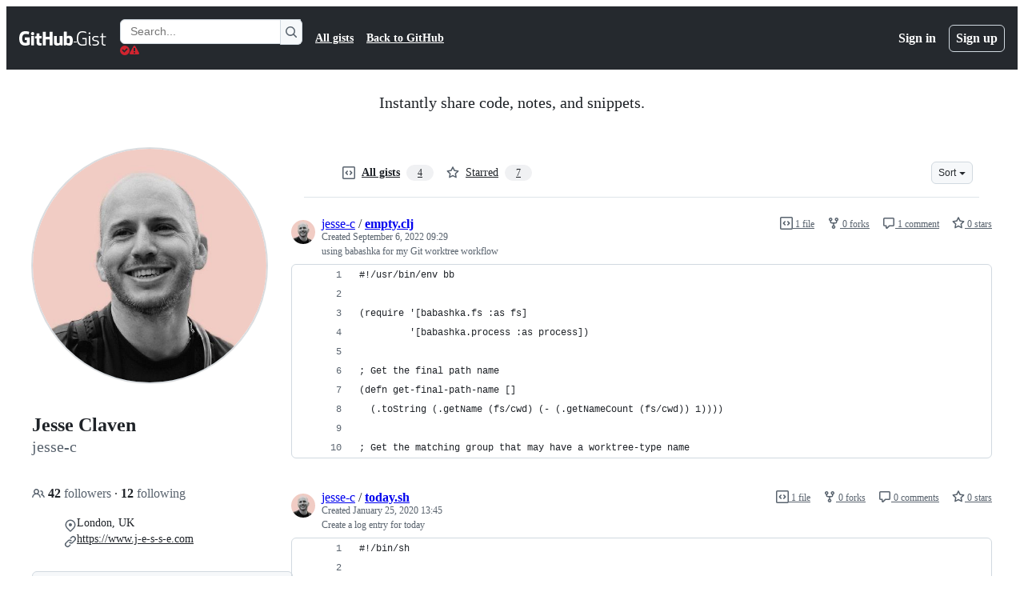

--- FILE ---
content_type: text/css
request_url: https://github.githubassets.com/assets/light_high_contrast-56ccf4057897.css
body_size: 10650
content:
[data-color-mode="light"][data-light-theme="light_high_contrast"],
[data-color-mode="light"][data-light-theme="light_high_contrast"] ::backdrop,
[data-color-mode="auto"][data-light-theme="light_high_contrast"],
[data-color-mode="auto"][data-light-theme="light_high_contrast"] ::backdrop {
  --button-outline-bgColor-active: #033f9d;
  --button-primary-bgColor-active: #03501b;
  --button-primary-bgColor-disabled: #85cb97;
  --button-primary-bgColor-hover: #04571e;
  --button-primary-borderColor-disabled: #85cb97;
  --color-ansi-cyan: #1b7c83;
  --color-ansi-cyan-bright: #3192aa;
  --control-checked-bgColor-active: #033f9d;
  --control-checked-bgColor-hover: #0344a8;
  --control-checked-borderColor-active: #033f9d;
  --control-checked-borderColor-hover: #0344a8;
  --control-danger-bgColor-active: #8c0b1d;
  --reactionButton-selected-bgColor-hover: #c7e9ff;
  --avatarStack-fade-bgColor-default: #c8d1da;
  --avatarStack-fade-bgColor-muted: #dae0e7;
  --bgColor-accent-emphasis: #0349b4;
  --bgColor-accent-muted: #dff7ff;
  --bgColor-attention-emphasis: #744500;
  --bgColor-attention-muted: #fcf7be;
  --bgColor-danger-emphasis: #a0111f;
  --bgColor-danger-muted: #fff0ee;
  --bgColor-disabled: #e0e6eb;
  --bgColor-done-emphasis: #622cbc;
  --bgColor-done-muted: #faf0fe;
  --bgColor-emphasis: #25292e;
  --bgColor-inset: #eff2f5;
  --bgColor-inverse: #25292e;
  --bgColor-muted: #e6eaef;
  --bgColor-neutral-emphasis: #454c54;
  --bgColor-neutral-muted: #e0e6eb;
  --bgColor-severe-emphasis: #873800;
  --bgColor-severe-muted: #fff2d5;
  --bgColor-sponsors-emphasis: #971368;
  --bgColor-sponsors-muted: #feeff7;
  --bgColor-success-emphasis: #055d20;
  --bgColor-success-muted: #d2fedb;
  --bgColor-transparent: #ffffff00;
  --borderColor-accent-emphasis: #0349b4;
  --borderColor-accent-muted: #368cf9;
  --borderColor-attention-emphasis: #744500;
  --borderColor-attention-muted: #b58407;
  --borderColor-danger-emphasis: #a0111f;
  --borderColor-danger-muted: #ee5a5d;
  --borderColor-default: #454c54;
  --borderColor-disabled: #59636e1f;
  --borderColor-done-emphasis: #622cbc;
  --borderColor-done-muted: #a371f7;
  --borderColor-neutral-emphasis: #59636e;
  --borderColor-severe-emphasis: #873800;
  --borderColor-severe-muted: #dc6d1a;
  --borderColor-sponsors-emphasis: #971368;
  --borderColor-sponsors-muted: #ed4baf;
  --borderColor-success-emphasis: #055d20;
  --borderColor-success-muted: #26a148;
  --borderColor-translucent: #59636e;
  --borderColor-transparent: #ffffff00;
  --button-danger-bgColor-active: #86061d;
  --button-danger-borderColor-hover: #6e011a;
  --button-danger-shadow-selected: inset 0px 1px 0px 0px #43001133;
  --button-inactive-fgColor: #454c54;
  --button-invisible-bgColor-disabled: #ffffff00;
  --button-invisible-borderColor-disabled: #ffffff00;
  --button-invisible-fgColor-hover: #393f46;
  --button-invisible-iconColor-hover: #393f46;
  --button-outline-borderColor-hover: #022f7a;
  --button-outline-shadow-selected: inset 0px 1px 0px 0px #021a4a33;
  --button-primary-bgColor-rest: #055d20;
  --button-primary-borderColor-rest: #013d14;
  --button-primary-shadow-selected: inset 0px 1px 0px 0px #00230b4d;
  --button-star-iconColor: #d5a824;
  --buttonCounter-default-bgColor-rest: #c8d1da;
  --buttonCounter-outline-fgColor-rest: #023b95;
  --buttonCounter-primary-bgColor-rest: #00230b33;
  --buttonKeybindingHint-danger-bgColor-active: #01040966;
  --buttonKeybindingHint-danger-bgColor-hover: #01040933;
  --buttonKeybindingHint-danger-borderColor-hover: #ffffff;
  --buttonKeybindingHint-default-bgColor-rest: #eff2f5;
  --buttonKeybindingHint-inactive-bgColor: #eff2f5;
  --buttonKeybindingHint-primary-borderColor-rest: #ffffff;
  --codeMirror-syntax-fgColor-constant: #023b95;
  --codeMirror-syntax-fgColor-entity: #622cbc;
  --codeMirror-syntax-fgColor-keyword: #a0111f;
  --codeMirror-syntax-fgColor-storage: #a0111f;
  --codeMirror-syntax-fgColor-string: #032563;
  --codeMirror-syntax-fgColor-support: #023b95;
  --codeMirror-syntax-fgColor-variable: #702c00;
  --color-ansi-black-bright: #393f46;
  --color-ansi-blue: #0349b4;
  --color-ansi-blue-bright: #1168e3;
  --color-ansi-gray: #59636e;
  --color-ansi-green: #024c1a;
  --color-ansi-green-bright: #055d20;
  --color-ansi-magenta: #622cbc;
  --color-ansi-magenta-bright: #844ae7;
  --color-ansi-red: #a0111f;
  --color-ansi-red-bright: #86061d;
  --color-ansi-white: #59636e;
  --color-ansi-white-bright: #818b98;
  --color-ansi-yellow: #3f2200;
  --color-ansi-yellow-bright: #4e2c00;
  --color-prettylights-syntax-brackethighlighter-angle: #59636e;
  --color-prettylights-syntax-brackethighlighter-unmatched: #6e011a;
  --color-prettylights-syntax-carriage-return-bg: #a0111f;
  --color-prettylights-syntax-carriage-return-text: #f6f8fa;
  --color-prettylights-syntax-comment: #59636e;
  --color-prettylights-syntax-constant: #023b95;
  --color-prettylights-syntax-constant-other-reference-link: #032563;
  --color-prettylights-syntax-entity: #512598;
  --color-prettylights-syntax-entity-tag: #023b95;
  --color-prettylights-syntax-keyword: #a0111f;
  --color-prettylights-syntax-markup-changed-bg: #ffc67b;
  --color-prettylights-syntax-markup-changed-text: #702c00;
  --color-prettylights-syntax-markup-deleted-bg: #fff0ee;
  --color-prettylights-syntax-markup-deleted-text: #6e011a;
  --color-prettylights-syntax-markup-heading: #023b95;
  --color-prettylights-syntax-markup-ignored-bg: #023b95;
  --color-prettylights-syntax-markup-ignored-text: #d1d9e0;
  --color-prettylights-syntax-markup-inserted-bg: #d2fedb;
  --color-prettylights-syntax-markup-inserted-text: #024c1a;
  --color-prettylights-syntax-markup-list: #2e1800;
  --color-prettylights-syntax-meta-diff-range: #622cbc;
  --color-prettylights-syntax-string: #032563;
  --color-prettylights-syntax-string-regexp: #024c1a;
  --color-prettylights-syntax-sublimelinter-gutter-mark: #818b98;
  --color-prettylights-syntax-variable: #702c00;
  --contribution-default-bgColor-1: #82e596;
  --contribution-default-bgColor-2: #26a148;
  --contribution-default-bgColor-3: #117f32;
  --contribution-default-bgColor-4: #024c1a;
  --contribution-default-borderColor-0: #010409;
  --contribution-halloween-bgColor-1: #f0db3d;
  --contribution-halloween-bgColor-2: #ffd642;
  --contribution-halloween-bgColor-3: #f68c41;
  --contribution-halloween-bgColor-4: #010409;
  --contribution-winter-bgColor-1: #9cd7ff;
  --contribution-winter-bgColor-2: #368cf9;
  --contribution-winter-bgColor-3: #0349b4;
  --contribution-winter-bgColor-4: #032563;
  --control-bgColor-active: #d1d9e0;
  --control-bgColor-hover: #dae0e7;
  --control-bgColor-rest: #e0e6eb;
  --control-fgColor-placeholder: #454c54;
  --control-fgColor-rest: #25292e;
  --control-transparent-bgColor-active: #d1d9e0;
  --control-transparent-bgColor-hover: #dae0e7;
  --control-transparent-bgColor-rest: #ffffff00;
  --control-transparent-bgColor-selected: #dae0e7;
  --control-transparent-borderColor-rest: #ffffff00;
  --controlTrack-bgColor-active: #c8d1da;
  --controlTrack-bgColor-hover: #d1d9e0;
  --controlTrack-bgColor-rest: #dae0e7;
  --controlTrack-fgColor-rest: #59636e;
  --data-auburn-color-emphasis: #9d615c;
  --data-auburn-color-muted: #f2e9e9;
  --data-blue-color-emphasis: #006edb;
  --data-blue-color-muted: #d1f0ff;
  --data-brown-color-emphasis: #856d4c;
  --data-brown-color-muted: #eeeae2;
  --data-coral-color-emphasis: #d43511;
  --data-coral-color-muted: #ffe5db;
  --data-gray-color-emphasis: #808fa3;
  --data-gray-color-muted: #e8ecf2;
  --data-green-color-emphasis: #30a147;
  --data-green-color-muted: #caf7ca;
  --data-lemon-color-emphasis: #866e04;
  --data-lemon-color-muted: #f7eea1;
  --data-lime-color-emphasis: #527a29;
  --data-lime-color-muted: #e3f2b5;
  --data-olive-color-emphasis: #64762d;
  --data-olive-color-muted: #f0f0ad;
  --data-orange-color-emphasis: #eb670f;
  --data-orange-color-muted: #ffe7d1;
  --data-pine-color-emphasis: #167e53;
  --data-pine-color-muted: #bff8db;
  --data-pink-color-emphasis: #ce2c85;
  --data-pink-color-muted: #ffe5f1;
  --data-plum-color-emphasis: #a830e8;
  --data-plum-color-muted: #f8e5ff;
  --data-purple-color-emphasis: #894ceb;
  --data-purple-color-muted: #f1e5ff;
  --data-red-color-emphasis: #df0c24;
  --data-red-color-muted: #ffe2e0;
  --data-teal-color-emphasis: #179b9b;
  --data-teal-color-muted: #c7f5ef;
  --data-yellow-color-emphasis: #b88700;
  --data-yellow-color-muted: #ffec9e;
  --diffBlob-additionNum-bgColor: #82e596;
  --diffBlob-additionWord-bgColor: #055d20;
  --diffBlob-deletionNum-bgColor: #ffc1bc;
  --diffBlob-deletionWord-bgColor: #a0111f;
  --diffBlob-hunkNum-bgColor-rest: #9cd7ff;
  --display-auburn-bgColor-emphasis: #744744;
  --display-auburn-bgColor-muted: #f2e9e9;
  --display-auburn-borderColor-emphasis: #8a5551;
  --display-auburn-borderColor-muted: #e6d6d5;
  --display-auburn-fgColor: #5d3937;
  --display-auburn-scale-0: #f2e9e9;
  --display-auburn-scale-1: #e6d6d5;
  --display-auburn-scale-2: #d4b7b5;
  --display-auburn-scale-3: #c59e9b;
  --display-auburn-scale-4: #b4827e;
  --display-auburn-scale-5: #9d615c;
  --display-auburn-scale-6: #8a5551;
  --display-auburn-scale-7: #744744;
  --display-auburn-scale-8: #5d3937;
  --display-auburn-scale-9: #432928;
  --display-blue-bgColor-emphasis: #004db3;
  --display-blue-bgColor-muted: #d1f0ff;
  --display-blue-borderColor-emphasis: #005fcc;
  --display-blue-borderColor-muted: #ade1ff;
  --display-blue-fgColor: #003d99;
  --display-blue-scale-0: #d1f0ff;
  --display-blue-scale-1: #ade1ff;
  --display-blue-scale-2: #75c8ff;
  --display-blue-scale-3: #47afff;
  --display-blue-scale-4: #0f8fff;
  --display-blue-scale-5: #006edb;
  --display-blue-scale-6: #005fcc;
  --display-blue-scale-7: #004db3;
  --display-blue-scale-8: #003d99;
  --display-blue-scale-9: #002b75;
  --display-brown-bgColor-emphasis: #64513a;
  --display-brown-bgColor-muted: #eeeae2;
  --display-brown-borderColor-emphasis: #755f43;
  --display-brown-borderColor-muted: #dfd7c8;
  --display-brown-fgColor: #51412f;
  --display-brown-scale-0: #eeeae2;
  --display-brown-scale-1: #dfd7c8;
  --display-brown-scale-2: #cbbda4;
  --display-brown-scale-3: #b8a484;
  --display-brown-scale-4: #a68b64;
  --display-brown-scale-5: #856d4c;
  --display-brown-scale-6: #755f43;
  --display-brown-scale-7: #64513a;
  --display-brown-scale-8: #51412f;
  --display-brown-scale-9: #3a2e22;
  --display-coral-bgColor-emphasis: #9b2712;
  --display-coral-bgColor-muted: #ffe5db;
  --display-coral-borderColor-emphasis: #ba2e12;
  --display-coral-borderColor-muted: #fecebe;
  --display-coral-fgColor: #7e2011;
  --display-coral-scale-0: #ffe5db;
  --display-coral-scale-1: #fecebe;
  --display-coral-scale-2: #fcab92;
  --display-coral-scale-3: #f88768;
  --display-coral-scale-4: #f25f3a;
  --display-coral-scale-5: #d43511;
  --display-coral-scale-6: #ba2e12;
  --display-coral-scale-7: #9b2712;
  --display-coral-scale-8: #7e2011;
  --display-coral-scale-9: #5d180e;
  --display-cyan-bgColor-emphasis: #00596b;
  --display-cyan-bgColor-muted: #bdf4ff;
  --display-cyan-borderColor-emphasis: #006a80;
  --display-cyan-borderColor-muted: #7ae9ff;
  --display-cyan-fgColor: #004857;
  --display-cyan-scale-0: #bdf4ff;
  --display-cyan-scale-1: #7ae9ff;
  --display-cyan-scale-2: #00d0fa;
  --display-cyan-scale-3: #00b7db;
  --display-cyan-scale-4: #0099b8;
  --display-cyan-scale-5: #007b94;
  --display-cyan-scale-6: #006a80;
  --display-cyan-scale-7: #00596b;
  --display-cyan-scale-8: #004857;
  --display-cyan-scale-9: #003742;
  --display-gray-bgColor-emphasis: #4e535a;
  --display-gray-bgColor-muted: #e8ecf2;
  --display-gray-borderColor-emphasis: #5c6570;
  --display-gray-borderColor-muted: #d2dae4;
  --display-gray-fgColor: #424448;
  --display-gray-scale-0: #e8ecf2;
  --display-gray-scale-1: #d2dae4;
  --display-gray-scale-2: #b4c0cf;
  --display-gray-scale-3: #9ba9bb;
  --display-gray-scale-4: #808fa3;
  --display-gray-scale-5: #647182;
  --display-gray-scale-6: #5c6570;
  --display-gray-scale-7: #4e535a;
  --display-gray-scale-8: #424448;
  --display-gray-scale-9: #303031;
  --display-green-bgColor-emphasis: #285c3b;
  --display-green-bgColor-muted: #caf7ca;
  --display-green-borderColor-emphasis: #2b6e3f;
  --display-green-borderColor-muted: #9ceda0;
  --display-green-fgColor: #254b34;
  --display-green-scale-0: #caf7ca;
  --display-green-scale-1: #9ceda0;
  --display-green-scale-2: #54d961;
  --display-green-scale-3: #31bf46;
  --display-green-scale-4: #30a147;
  --display-green-scale-5: #2c8141;
  --display-green-scale-6: #2b6e3f;
  --display-green-scale-7: #285c3b;
  --display-green-scale-8: #254b34;
  --display-green-scale-9: #1d3528;
  --display-indigo-bgColor-emphasis: #393cd5;
  --display-indigo-bgColor-muted: #e5e9ff;
  --display-indigo-borderColor-emphasis: #494edf;
  --display-indigo-borderColor-muted: #d2d7fe;
  --display-indigo-fgColor: #2d2db4;
  --display-indigo-scale-0: #e5e9ff;
  --display-indigo-scale-1: #d2d7fe;
  --display-indigo-scale-2: #b1b9fb;
  --display-indigo-scale-3: #979ff7;
  --display-indigo-scale-4: #7a82f0;
  --display-indigo-scale-5: #5a61e7;
  --display-indigo-scale-6: #494edf;
  --display-indigo-scale-7: #393cd5;
  --display-indigo-scale-8: #2d2db4;
  --display-indigo-scale-9: #25247b;
  --display-lemon-bgColor-emphasis: #654f01;
  --display-lemon-bgColor-muted: #f7eea1;
  --display-lemon-borderColor-emphasis: #786002;
  --display-lemon-borderColor-muted: #f0db3d;
  --display-lemon-fgColor: #523f00;
  --display-lemon-scale-0: #f7eea1;
  --display-lemon-scale-1: #f0db3d;
  --display-lemon-scale-2: #d8bd0e;
  --display-lemon-scale-3: #c2a60a;
  --display-lemon-scale-4: #a68c07;
  --display-lemon-scale-5: #866e04;
  --display-lemon-scale-6: #786002;
  --display-lemon-scale-7: #654f01;
  --display-lemon-scale-8: #523f00;
  --display-lemon-scale-9: #3d2e00;
  --display-lime-bgColor-emphasis: #3a5b25;
  --display-lime-bgColor-muted: #e3f2b5;
  --display-lime-borderColor-emphasis: #476c28;
  --display-lime-borderColor-muted: #c7e580;
  --display-lime-fgColor: #2f4a21;
  --display-lime-scale-0: #e3f2b5;
  --display-lime-scale-1: #c7e580;
  --display-lime-scale-2: #9bd039;
  --display-lime-scale-3: #80b530;
  --display-lime-scale-4: #6c9d2f;
  --display-lime-scale-5: #527a29;
  --display-lime-scale-6: #476c28;
  --display-lime-scale-7: #3a5b25;
  --display-lime-scale-8: #2f4a21;
  --display-lime-scale-9: #213319;
  --display-olive-bgColor-emphasis: #495a2b;
  --display-olive-bgColor-muted: #f0f0ad;
  --display-olive-borderColor-emphasis: #56682c;
  --display-olive-borderColor-muted: #dbe170;
  --display-olive-fgColor: #3b4927;
  --display-olive-scale-0: #f0f0ad;
  --display-olive-scale-1: #dbe170;
  --display-olive-scale-2: #b9c832;
  --display-olive-scale-3: #9bae32;
  --display-olive-scale-4: #819532;
  --display-olive-scale-5: #64762d;
  --display-olive-scale-6: #56682c;
  --display-olive-scale-7: #495a2b;
  --display-olive-scale-8: #3b4927;
  --display-olive-scale-9: #2a331f;
  --display-orange-bgColor-emphasis: #8d3c11;
  --display-orange-bgColor-muted: #ffe7d1;
  --display-orange-borderColor-emphasis: #a24610;
  --display-orange-borderColor-muted: #fecfaa;
  --display-orange-fgColor: #70300f;
  --display-orange-scale-0: #ffe7d1;
  --display-orange-scale-1: #fecfaa;
  --display-orange-scale-2: #fbaf74;
  --display-orange-scale-3: #f68c41;
  --display-orange-scale-4: #eb670f;
  --display-orange-scale-5: #b8500f;
  --display-orange-scale-6: #a24610;
  --display-orange-scale-7: #8d3c11;
  --display-orange-scale-8: #70300f;
  --display-orange-scale-9: #54230d;
  --display-pine-bgColor-emphasis: #135d41;
  --display-pine-bgColor-muted: #bff8db;
  --display-pine-borderColor-emphasis: #156f4b;
  --display-pine-borderColor-muted: #80efb9;
  --display-pine-fgColor: #114b36;
  --display-pine-scale-0: #bff8db;
  --display-pine-scale-1: #80efb9;
  --display-pine-scale-2: #1dd781;
  --display-pine-scale-3: #1dbf76;
  --display-pine-scale-4: #1aa267;
  --display-pine-scale-5: #167e53;
  --display-pine-scale-6: #156f4b;
  --display-pine-scale-7: #135d41;
  --display-pine-scale-8: #114b36;
  --display-pine-scale-9: #0d3627;
  --display-pink-bgColor-emphasis: #8e2e66;
  --display-pink-bgColor-muted: #ffe5f1;
  --display-pink-borderColor-emphasis: #b12f79;
  --display-pink-borderColor-muted: #fdc9e2;
  --display-pink-fgColor: #6e2b53;
  --display-pink-scale-0: #ffe5f1;
  --display-pink-scale-1: #fdc9e2;
  --display-pink-scale-2: #f8a5cf;
  --display-pink-scale-3: #f184bc;
  --display-pink-scale-4: #e55da5;
  --display-pink-scale-5: #ce2c85;
  --display-pink-scale-6: #b12f79;
  --display-pink-scale-7: #8e2e66;
  --display-pink-scale-8: #6e2b53;
  --display-pink-scale-9: #4d233d;
  --display-plum-bgColor-emphasis: #7d1eb8;
  --display-plum-bgColor-muted: #f8e5ff;
  --display-plum-borderColor-emphasis: #961edc;
  --display-plum-borderColor-muted: #f0cdfe;
  --display-plum-fgColor: #651d96;
  --display-plum-scale-0: #f8e5ff;
  --display-plum-scale-1: #f0cdfe;
  --display-plum-scale-2: #e2a7fb;
  --display-plum-scale-3: #d487f7;
  --display-plum-scale-4: #c264f2;
  --display-plum-scale-5: #a830e8;
  --display-plum-scale-6: #961edc;
  --display-plum-scale-7: #7d1eb8;
  --display-plum-scale-8: #651d96;
  --display-plum-scale-9: #471769;
  --display-purple-bgColor-emphasis: #6223d7;
  --display-purple-bgColor-muted: #f1e5ff;
  --display-purple-borderColor-emphasis: #783ae4;
  --display-purple-borderColor-muted: #e6d2fe;
  --display-purple-fgColor: #4f21ab;
  --display-purple-scale-0: #f1e5ff;
  --display-purple-scale-1: #e6d2fe;
  --display-purple-scale-2: #d1b1fc;
  --display-purple-scale-3: #bc91f8;
  --display-purple-scale-4: #a672f3;
  --display-purple-scale-5: #894ceb;
  --display-purple-scale-6: #783ae4;
  --display-purple-scale-7: #6223d7;
  --display-purple-scale-8: #4f21ab;
  --display-purple-scale-9: #391b79;
  --display-red-bgColor-emphasis: #a60c29;
  --display-red-bgColor-muted: #ffe2e0;
  --display-red-borderColor-emphasis: #c50d28;
  --display-red-borderColor-muted: #fecdcd;
  --display-red-fgColor: #880c27;
  --display-red-scale-0: #ffe2e0;
  --display-red-scale-1: #fecdcd;
  --display-red-scale-2: #fda5a7;
  --display-red-scale-3: #fb8389;
  --display-red-scale-4: #f85461;
  --display-red-scale-5: #df0c24;
  --display-red-scale-6: #c50d28;
  --display-red-scale-7: #a60c29;
  --display-red-scale-8: #880c27;
  --display-red-scale-9: #610a20;
  --display-teal-bgColor-emphasis: #0d5b63;
  --display-teal-bgColor-muted: #c7f5ef;
  --display-teal-borderColor-emphasis: #106e75;
  --display-teal-borderColor-muted: #89ebe1;
  --display-teal-fgColor: #0a4852;
  --display-teal-scale-0: #c7f5ef;
  --display-teal-scale-1: #89ebe1;
  --display-teal-scale-2: #22d3c7;
  --display-teal-scale-3: #1db9b4;
  --display-teal-scale-4: #179b9b;
  --display-teal-scale-5: #127e81;
  --display-teal-scale-6: #106e75;
  --display-teal-scale-7: #0d5b63;
  --display-teal-scale-8: #0a4852;
  --display-teal-scale-9: #073740;
  --display-yellow-bgColor-emphasis: #704d00;
  --display-yellow-bgColor-muted: #ffec9e;
  --display-yellow-borderColor-emphasis: #805900;
  --display-yellow-borderColor-muted: #ffd642;
  --display-yellow-fgColor: #5c3d00;
  --display-yellow-scale-0: #ffec9e;
  --display-yellow-scale-1: #ffd642;
  --display-yellow-scale-2: #ebb400;
  --display-yellow-scale-3: #d19d00;
  --display-yellow-scale-4: #b88700;
  --display-yellow-scale-5: #946a00;
  --display-yellow-scale-6: #805900;
  --display-yellow-scale-7: #704d00;
  --display-yellow-scale-8: #5c3d00;
  --display-yellow-scale-9: #422b00;
  --fgColor-accent: #023b95;
  --fgColor-attention: #603700;
  --fgColor-danger: #86061d;
  --fgColor-disabled: #59636e;
  --fgColor-done: #512598;
  --fgColor-muted: #454c54;
  --fgColor-neutral: #393f46;
  --fgColor-severe: #702c00;
  --fgColor-sponsors: #7d0c57;
  --fgColor-success: #024c1a;
  --header-bgColor: #25292e;
  --header-borderColor-divider: #c8d1da;
  --headerSearch-bgColor: #25292e;
  --headerSearch-borderColor: #818b98;
  --highlight-neutral-bgColor: #fcf7be;
  --label-auburn-bgColor-active: #d4b7b5;
  --label-auburn-bgColor-hover: #e6d6d5;
  --label-auburn-bgColor-rest: #f2e9e9;
  --label-auburn-fgColor-active: #5d3937;
  --label-auburn-fgColor-hover: #744744;
  --label-auburn-fgColor-rest: #8a5551;
  --label-blue-bgColor-active: #75c8ff;
  --label-blue-bgColor-hover: #ade1ff;
  --label-blue-bgColor-rest: #d1f0ff;
  --label-blue-fgColor-active: #003d99;
  --label-blue-fgColor-hover: #004db3;
  --label-blue-fgColor-rest: #005fcc;
  --label-brown-bgColor-active: #cbbda4;
  --label-brown-bgColor-hover: #dfd7c8;
  --label-brown-bgColor-rest: #eeeae2;
  --label-brown-fgColor-active: #51412f;
  --label-brown-fgColor-hover: #64513a;
  --label-brown-fgColor-rest: #755f43;
  --label-coral-bgColor-active: #fcab92;
  --label-coral-bgColor-hover: #fecebe;
  --label-coral-bgColor-rest: #ffe5db;
  --label-coral-fgColor-active: #7e2011;
  --label-coral-fgColor-hover: #9b2712;
  --label-coral-fgColor-rest: #ba2e12;
  --label-cyan-bgColor-active: #00d0fa;
  --label-cyan-bgColor-hover: #7ae9ff;
  --label-cyan-bgColor-rest: #bdf4ff;
  --label-cyan-fgColor-active: #004857;
  --label-cyan-fgColor-hover: #00596b;
  --label-cyan-fgColor-rest: #006a80;
  --label-gray-bgColor-active: #b4c0cf;
  --label-gray-bgColor-hover: #d2dae4;
  --label-gray-bgColor-rest: #e8ecf2;
  --label-gray-fgColor-active: #424448;
  --label-gray-fgColor-hover: #4e535a;
  --label-gray-fgColor-rest: #5c6570;
  --label-green-bgColor-active: #54d961;
  --label-green-bgColor-hover: #9ceda0;
  --label-green-bgColor-rest: #caf7ca;
  --label-green-fgColor-active: #254b34;
  --label-green-fgColor-hover: #285c3b;
  --label-green-fgColor-rest: #2b6e3f;
  --label-indigo-bgColor-active: #b1b9fb;
  --label-indigo-bgColor-hover: #d2d7fe;
  --label-indigo-bgColor-rest: #e5e9ff;
  --label-indigo-fgColor-active: #2d2db4;
  --label-indigo-fgColor-hover: #393cd5;
  --label-indigo-fgColor-rest: #494edf;
  --label-lemon-bgColor-active: #d8bd0e;
  --label-lemon-bgColor-hover: #f0db3d;
  --label-lemon-bgColor-rest: #f7eea1;
  --label-lemon-fgColor-active: #523f00;
  --label-lemon-fgColor-hover: #654f01;
  --label-lemon-fgColor-rest: #786002;
  --label-lime-bgColor-active: #9bd039;
  --label-lime-bgColor-hover: #c7e580;
  --label-lime-bgColor-rest: #e3f2b5;
  --label-lime-fgColor-active: #2f4a21;
  --label-lime-fgColor-hover: #3a5b25;
  --label-lime-fgColor-rest: #476c28;
  --label-olive-bgColor-active: #b9c832;
  --label-olive-bgColor-hover: #dbe170;
  --label-olive-bgColor-rest: #f0f0ad;
  --label-olive-fgColor-active: #3b4927;
  --label-olive-fgColor-hover: #495a2b;
  --label-olive-fgColor-rest: #56682c;
  --label-orange-bgColor-active: #fbaf74;
  --label-orange-bgColor-hover: #fecfaa;
  --label-orange-bgColor-rest: #ffe7d1;
  --label-orange-fgColor-active: #70300f;
  --label-orange-fgColor-hover: #8d3c11;
  --label-orange-fgColor-rest: #a24610;
  --label-pine-bgColor-active: #1dd781;
  --label-pine-bgColor-hover: #80efb9;
  --label-pine-bgColor-rest: #bff8db;
  --label-pine-fgColor-active: #114b36;
  --label-pine-fgColor-hover: #135d41;
  --label-pine-fgColor-rest: #156f4b;
  --label-pink-bgColor-active: #f8a5cf;
  --label-pink-bgColor-hover: #fdc9e2;
  --label-pink-bgColor-rest: #ffe5f1;
  --label-pink-fgColor-active: #6e2b53;
  --label-pink-fgColor-hover: #8e2e66;
  --label-pink-fgColor-rest: #b12f79;
  --label-plum-bgColor-active: #e2a7fb;
  --label-plum-bgColor-hover: #f0cdfe;
  --label-plum-bgColor-rest: #f8e5ff;
  --label-plum-fgColor-active: #651d96;
  --label-plum-fgColor-hover: #7d1eb8;
  --label-plum-fgColor-rest: #961edc;
  --label-purple-bgColor-active: #d1b1fc;
  --label-purple-bgColor-hover: #e6d2fe;
  --label-purple-bgColor-rest: #f1e5ff;
  --label-purple-fgColor-active: #4f21ab;
  --label-purple-fgColor-hover: #6223d7;
  --label-purple-fgColor-rest: #783ae4;
  --label-red-bgColor-active: #fda5a7;
  --label-red-bgColor-hover: #fecdcd;
  --label-red-bgColor-rest: #ffe2e0;
  --label-red-fgColor-active: #880c27;
  --label-red-fgColor-hover: #a60c29;
  --label-red-fgColor-rest: #c50d28;
  --label-teal-bgColor-active: #22d3c7;
  --label-teal-bgColor-hover: #89ebe1;
  --label-teal-bgColor-rest: #c7f5ef;
  --label-teal-fgColor-active: #0a4852;
  --label-teal-fgColor-hover: #0d5b63;
  --label-teal-fgColor-rest: #106e75;
  --label-yellow-bgColor-active: #ebb400;
  --label-yellow-bgColor-hover: #ffd642;
  --label-yellow-bgColor-rest: #ffec9e;
  --label-yellow-fgColor-active: #5c3d00;
  --label-yellow-fgColor-hover: #704d00;
  --label-yellow-fgColor-rest: #805900;
  --menu-bgColor-active: #ffffff00;
  --overlay-backdrop-bgColor: #393f4666;
  --progressBar-bgColor-neutral: #818b98;
  --progressBar-track-borderColor: #393f46;
  --reactionButton-selected-bgColor-rest: #dff7ff;
  --reactionButton-selected-fgColor-hover: #023b95;
  --selectMenu-bgColor-active: #9cd7ff;
  --selectMenu-borderColor: #ffffff00;
  --shadow-floating-legacy: 0px 6px 12px -3px #25292e0a, 0px 6px 18px 0px #25292e1f;
  --shadow-resting-medium: 0px 1px 1px 0px #25292e1a, 0px 3px 6px 0px #25292e1f;
  --skeletonLoader-bgColor: #dae0e7;
  --treeViewItem-leadingVisual-iconColor-rest: #368cf9;
  --underlineNav-borderColor-active: #cd3425;
  --avatar-bgColor: #ffffff;
  --avatar-shadow: 0px 0px 0px 2px #ffffffcc;
  --bgColor-black: #010409;
  --bgColor-closed-emphasis: var(--bgColor-danger-emphasis);
  --bgColor-closed-muted: var(--bgColor-danger-muted);
  --bgColor-default: #ffffff;
  --bgColor-draft-emphasis: var(--bgColor-neutral-emphasis);
  --bgColor-draft-muted: var(--bgColor-neutral-muted);
  --bgColor-open-emphasis: var(--bgColor-success-emphasis);
  --bgColor-open-muted: var(--bgColor-success-muted);
  --bgColor-upsell-emphasis: var(--bgColor-done-emphasis);
  --bgColor-upsell-muted: var(--bgColor-done-muted);
  --bgColor-white: #ffffff;
  --border-accent-emphasis: 0.0625rem solid #0349b4;
  --border-accent-muted: 0.0625rem solid #368cf9;
  --border-attention-emphasis: 0.0625rem solid #744500;
  --border-attention-muted: 0.0625rem solid #b58407;
  --border-danger-emphasis: 0.0625rem solid #a0111f;
  --border-danger-muted: 0.0625rem solid #ee5a5d;
  --border-default: 0.0625rem solid #454c54;
  --border-disabled: 0.0625rem solid #59636e1f;
  --border-done-emphasis: 0.0625rem solid #622cbc;
  --border-done-muted: 0.0625rem solid #a371f7;
  --border-neutral-emphasis: 0.0625rem solid #59636e;
  --border-severe-emphasis: 0.0625rem solid #873800;
  --border-severe-muted: 0.0625rem solid #dc6d1a;
  --border-sponsors-emphasis: 0.0625rem solid #971368;
  --border-sponsors-muted: 0.0625rem solid #ed4baf;
  --border-success-emphasis: 0.0625rem solid #055d20;
  --border-success-muted: 0.0625rem solid #26a148;
  --border-transparent: 0.0625rem solid #ffffff00;
  --borderColor-closed-emphasis: var(--borderColor-danger-emphasis);
  --borderColor-closed-muted: var(--borderColor-danger-muted);
  --borderColor-draft-emphasis: var(--borderColor-neutral-emphasis);
  --borderColor-emphasis: var(--borderColor-default);
  --borderColor-muted: var(--borderColor-default);
  --borderColor-open-emphasis: var(--borderColor-success-emphasis);
  --borderColor-open-muted: var(--borderColor-success-muted);
  --borderColor-upsell-emphasis: var(--borderColor-done-emphasis);
  --borderColor-upsell-muted: var(--borderColor-done-muted);
  --button-danger-bgColor-hover: var(--bgColor-danger-emphasis);
  --button-danger-bgColor-rest: var(--control-bgColor-rest);
  --button-danger-borderColor-active: var(--button-danger-borderColor-hover);
  --button-danger-fgColor-active: #ffffff;
  --button-danger-fgColor-disabled: #86061d80;
  --button-danger-fgColor-hover: #ffffff;
  --button-danger-fgColor-rest: var(--fgColor-danger);
  --button-danger-iconColor-hover: #ffffff;
  --button-default-bgColor-active: var(--control-bgColor-active);
  --button-default-bgColor-hover: var(--control-bgColor-hover);
  --button-default-bgColor-rest: var(--control-bgColor-rest);
  --button-default-bgColor-selected: var(--control-bgColor-active);
  --button-default-fgColor-rest: var(--control-fgColor-rest);
  --button-default-shadow-resting: 0px 1px 0px 0px #0104090a;
  --button-inactive-bgColor: var(--control-bgColor-rest);
  --button-invisible-bgColor-active: var(--control-transparent-bgColor-active);
  --button-invisible-bgColor-hover: var(--control-transparent-bgColor-hover);
  --button-invisible-bgColor-rest: var(--control-transparent-bgColor-rest);
  --button-invisible-borderColor-rest: var(--control-transparent-borderColor-rest);
  --button-invisible-fgColor-active: var(--control-fgColor-rest);
  --button-invisible-fgColor-rest: var(--control-fgColor-rest);
  --button-invisible-iconColor-rest: var(--fgColor-muted);
  --button-outline-bgColor-hover: var(--bgColor-accent-emphasis);
  --button-outline-bgColor-rest: var(--control-bgColor-rest);
  --button-outline-borderColor-active: var(--button-outline-borderColor-hover);
  --button-outline-fgColor-active: #ffffff;
  --button-outline-fgColor-disabled: #023b9580;
  --button-outline-fgColor-hover: #ffffff;
  --button-outline-fgColor-rest: var(--fgColor-accent);
  --button-primary-borderColor-active: var(--button-primary-borderColor-rest);
  --button-primary-borderColor-hover: var(--button-primary-borderColor-rest);
  --button-primary-fgColor-disabled: #ffffffcc;
  --buttonCounter-danger-bgColor-disabled: #a0111f0d;
  --buttonCounter-danger-bgColor-hover: #ffffff33;
  --buttonCounter-danger-bgColor-rest: #a0111f1a;
  --buttonCounter-danger-fgColor-disabled: #86061d80;
  --buttonCounter-danger-fgColor-hover: #ffffff;
  --buttonCounter-danger-fgColor-rest: var(--fgColor-danger);
  --buttonCounter-invisible-bgColor-rest: var(--bgColor-neutral-muted);
  --buttonCounter-outline-bgColor-disabled: #0349b40d;
  --buttonCounter-outline-bgColor-hover: #ffffff33;
  --buttonCounter-outline-bgColor-rest: #0349b41a;
  --buttonCounter-outline-fgColor-disabled: #023b9580;
  --buttonCounter-outline-fgColor-hover: #ffffff;
  --buttonKeybindingHint-danger-bgColor-rest: var(--buttonKeybindingHint-default-bgColor-rest);
  --buttonKeybindingHint-danger-borderColor-active: var(--buttonKeybindingHint-danger-borderColor-hover);
  --buttonKeybindingHint-default-bgColor-disabled: var(--buttonKeybindingHint-default-bgColor-rest);
  --buttonKeybindingHint-default-fgColor-rest: var(--fgColor-muted);
  --buttonKeybindingHint-inactive-fgColor: var(--button-inactive-fgColor);
  --buttonKeybindingHint-invisible-bgColor-active: var(--control-transparent-bgColor-active);
  --buttonKeybindingHint-invisible-bgColor-disabled: var(--button-invisible-bgColor-disabled);
  --buttonKeybindingHint-invisible-bgColor-hover: var(--control-transparent-bgColor-hover);
  --buttonKeybindingHint-invisible-bgColor-rest: var(--buttonKeybindingHint-default-bgColor-rest);
  --buttonKeybindingHint-invisible-fgColor-rest: var(--fgColor-muted);
  --buttonKeybindingHint-primary-bgColor-disabled: #00230b1a;
  --buttonKeybindingHint-primary-bgColor-rest: var(--buttonCounter-primary-bgColor-rest);
  --codeMirror-activeline-bgColor: var(--bgColor-neutral-muted);
  --codeMirror-gutterMarker-fgColor-muted: var(--fgColor-muted);
  --codeMirror-lineNumber-fgColor: var(--fgColor-muted);
  --codeMirror-selection-bgColor: var(--borderColor-accent-muted);
  --codeMirror-syntax-fgColor-comment: #010409;
  --color-ansi-black: #010409;
  --color-prettylights-syntax-invalid-illegal-bg: var(--bgColor-danger-muted);
  --color-prettylights-syntax-invalid-illegal-text: var(--fgColor-danger);
  --color-prettylights-syntax-markup-bold: #010409;
  --color-prettylights-syntax-markup-italic: #010409;
  --color-prettylights-syntax-storage-modifier-import: #010409;
  --contribution-default-bgColor-0: #ffffff;
  --contribution-default-borderColor-1: var(--contribution-default-borderColor-0);
  --contribution-default-borderColor-2: var(--contribution-default-borderColor-0);
  --contribution-default-borderColor-3: var(--contribution-default-borderColor-0);
  --contribution-default-borderColor-4: var(--contribution-default-borderColor-0);
  --control-bgColor-disabled: var(--bgColor-disabled);
  --control-bgColor-selected: var(--control-bgColor-rest);
  --control-borderColor-danger: var(--borderColor-danger-emphasis);
  --control-borderColor-disabled: var(--borderColor-disabled);
  --control-borderColor-rest: var(--borderColor-default);
  --control-borderColor-success: var(--borderColor-success-emphasis);
  --control-borderColor-warning: var(--borderColor-attention-emphasis);
  --control-checked-bgColor-disabled: var(--fgColor-disabled);
  --control-checked-bgColor-rest: var(--bgColor-accent-emphasis);
  --control-danger-bgColor-hover: var(--bgColor-danger-emphasis);
  --control-danger-fgColor-rest: var(--fgColor-danger);
  --control-fgColor-disabled: var(--fgColor-disabled);
  --control-iconColor-rest: var(--fgColor-muted);
  --control-transparent-bgColor-disabled: var(--bgColor-disabled);
  --control-transparent-borderColor-active: var(--borderColor-default);
  --control-transparent-borderColor-hover: var(--borderColor-default);
  --controlKnob-bgColor-checked: #ffffff;
  --controlKnob-bgColor-rest: #ffffff;
  --controlTrack-bgColor-disabled: var(--fgColor-disabled);
  --controlTrack-borderColor-disabled: var(--fgColor-disabled);
  --counter-bgColor-emphasis: var(--bgColor-neutral-emphasis);
  --counter-bgColor-muted: var(--bgColor-neutral-muted);
  --counter-borderColor: var(--borderColor-default);
  --diffBlob-additionLine-bgColor: var(--bgColor-success-muted);
  --diffBlob-deletionLine-bgColor: var(--bgColor-danger-muted);
  --diffBlob-emptyLine-bgColor: var(--bgColor-muted);
  --diffBlob-emptyNum-bgColor: var(--bgColor-muted);
  --diffBlob-hunkLine-bgColor: var(--bgColor-accent-muted);
  --diffBlob-hunkLine-fgColor: var(--fgColor-muted);
  --diffBlob-hunkNum-bgColor-hover: var(--bgColor-accent-emphasis);
  --fgColor-black: #010409;
  --fgColor-closed: var(--fgColor-danger);
  --fgColor-default: #010409;
  --fgColor-draft: var(--fgColor-neutral);
  --fgColor-link: var(--fgColor-accent);
  --fgColor-onEmphasis: #ffffff;
  --fgColor-onInverse: #ffffff;
  --fgColor-open: var(--fgColor-success);
  --fgColor-upsell: var(--fgColor-done);
  --fgColor-white: #ffffff;
  --focus-outlineColor: var(--borderColor-accent-emphasis);
  --header-fgColor-default: #ffffffb3;
  --header-fgColor-logo: #ffffff;
  --label-auburn-borderColor: var(--label-auburn-fgColor-rest);
  --label-blue-borderColor: var(--label-blue-fgColor-rest);
  --label-brown-borderColor: var(--label-brown-fgColor-rest);
  --label-coral-borderColor: var(--label-coral-fgColor-rest);
  --label-cyan-borderColor: var(--label-cyan-fgColor-rest);
  --label-gray-borderColor: var(--label-gray-fgColor-rest);
  --label-green-borderColor: var(--label-green-fgColor-rest);
  --label-indigo-borderColor: var(--label-indigo-fgColor-rest);
  --label-lemon-borderColor: var(--label-lemon-fgColor-rest);
  --label-lime-borderColor: var(--label-lime-fgColor-rest);
  --label-olive-borderColor: var(--label-olive-fgColor-rest);
  --label-orange-borderColor: var(--label-orange-fgColor-rest);
  --label-pine-borderColor: var(--label-pine-fgColor-rest);
  --label-pink-borderColor: var(--label-pink-fgColor-rest);
  --label-plum-borderColor: var(--label-plum-fgColor-rest);
  --label-purple-borderColor: var(--label-purple-fgColor-rest);
  --label-red-borderColor: var(--label-red-fgColor-rest);
  --label-teal-borderColor: var(--label-teal-fgColor-rest);
  --label-yellow-borderColor: var(--label-yellow-fgColor-rest);
  --overlay-bgColor: #ffffff;
  --overlay-borderColor: var(--borderColor-default);
  --page-header-bgColor: var(--bgColor-muted);
  --progressBar-bgColor-accent: var(--bgColor-accent-emphasis);
  --progressBar-bgColor-attention: var(--bgColor-attention-emphasis);
  --progressBar-bgColor-danger: var(--bgColor-danger-emphasis);
  --progressBar-bgColor-done: var(--bgColor-done-emphasis);
  --progressBar-bgColor-severe: var(--bgColor-severe-emphasis);
  --progressBar-bgColor-sponsors: var(--bgColor-sponsors-emphasis);
  --progressBar-bgColor-success: var(--bgColor-success-emphasis);
  --selection-bgColor: #0349b433;
  --shadow-inset: inset 0px 1px 0px 0px #0104090a;
  --shadow-resting-small: 0px 1px 1px 0px #0104090f, 0px 1px 3px 0px #0104090f;
  --shadow-resting-xsmall: 0px 1px 1px 0px #0104090f;
  --sideNav-bgColor-selected: #ffffff;
  --timelineBadge-bgColor: var(--bgColor-muted);
  --tooltip-bgColor: var(--bgColor-emphasis);
  --topicTag-borderColor: var(--borderColor-accent-emphasis);
  --underlineNav-iconColor-rest: var(--fgColor-muted);
  --avatar-borderColor: var(--borderColor-emphasis);
  --border-closed-emphasis: var(--border-danger-emphasis);
  --border-closed-muted: var(--border-danger-muted);
  --border-emphasis: 0.0625rem solid #454c54;
  --border-muted: 0.0625rem solid #454c54;
  --border-open-emphasis: var(--border-success-emphasis);
  --border-open-muted: var(--border-success-muted);
  --border-upsell-emphasis: 0.0625rem solid #622cbc;
  --border-upsell-muted: 0.0625rem solid #a371f7;
  --borderColor-neutral-muted: var(--borderColor-muted);
  --button-danger-bgColor-disabled: var(--control-bgColor-disabled);
  --button-danger-borderColor-rest: var(--control-borderColor-rest);
  --button-danger-iconColor-rest: var(--button-danger-fgColor-rest);
  --button-default-bgColor-disabled: var(--control-bgColor-disabled);
  --button-default-borderColor-active: var(--control-borderColor-rest);
  --button-default-borderColor-disabled: var(--control-borderColor-disabled);
  --button-default-borderColor-rest: var(--control-borderColor-rest);
  --button-invisible-borderColor-hover: var(--control-transparent-borderColor-hover);
  --button-invisible-fgColor-disabled: var(--control-fgColor-disabled);
  --button-invisible-iconColor-disabled: var(--control-fgColor-disabled);
  --button-outline-bgColor-disabled: var(--control-bgColor-disabled);
  --button-primary-fgColor-rest: var(--fgColor-white);
  --button-primary-iconColor-rest: #ffffffcc;
  --buttonKeybindingHint-danger-bgColor-disabled: var(--buttonKeybindingHint-default-bgColor-disabled);
  --buttonKeybindingHint-danger-fgColor-active: var(--fgColor-onEmphasis);
  --buttonKeybindingHint-danger-fgColor-hover: var(--fgColor-onEmphasis);
  --buttonKeybindingHint-danger-fgColor-rest: var(--buttonKeybindingHint-default-fgColor-rest);
  --buttonKeybindingHint-default-borderColor-disabled: var(--control-borderColor-disabled);
  --buttonKeybindingHint-default-borderColor-rest: var(--borderColor-muted);
  --buttonKeybindingHint-default-fgColor-disabled: var(--control-fgColor-disabled);
  --buttonKeybindingHint-inactive-borderColor: var(--borderColor-muted);
  --buttonKeybindingHint-invisible-borderColor-disabled: var(--control-borderColor-disabled);
  --buttonKeybindingHint-invisible-borderColor-rest: var(--borderColor-muted);
  --buttonKeybindingHint-invisible-fgColor-disabled: var(--control-fgColor-disabled);
  --buttonKeybindingHint-primary-borderColor-disabled: var(--control-borderColor-disabled);
  --buttonKeybindingHint-primary-fgColor-disabled: var(--button-primary-fgColor-disabled);
  --buttonKeybindingHint-primary-fgColor-rest: var(--fgColor-onEmphasis);
  --card-bgColor: var(--bgColor-default);
  --codeMirror-bgColor: var(--bgColor-default);
  --codeMirror-cursor-fgColor: var(--fgColor-default);
  --codeMirror-fgColor: var(--fgColor-default);
  --codeMirror-gutterMarker-fgColor-default: var(--bgColor-default);
  --codeMirror-gutters-bgColor: var(--bgColor-default);
  --codeMirror-lines-bgColor: var(--bgColor-default);
  --codeMirror-matchingBracket-fgColor: var(--fgColor-default);
  --control-borderColor-emphasis: var(--borderColor-emphasis);
  --control-borderColor-selected: var(--control-bgColor-selected);
  --control-checked-borderColor-disabled: var(--control-checked-bgColor-disabled);
  --control-checked-borderColor-rest: var(--control-checked-bgColor-rest);
  --control-checked-fgColor-disabled: var(--fgColor-onEmphasis);
  --control-checked-fgColor-rest: var(--fgColor-onEmphasis);
  --control-danger-fgColor-hover: var(--fgColor-onEmphasis);
  --controlKnob-bgColor-disabled: var(--control-bgColor-disabled);
  --controlKnob-borderColor-checked: var(--control-checked-bgColor-rest);
  --controlKnob-borderColor-disabled: var(--control-bgColor-disabled);
  --controlTrack-borderColor-rest: var(--borderColor-emphasis);
  --controlTrack-fgColor-disabled: var(--fgColor-onEmphasis);
  --dashboard-bgColor: var(--bgColor-default);
  --diffBlob-additionLine-fgColor: var(--fgColor-default);
  --diffBlob-additionNum-fgColor: var(--fgColor-default);
  --diffBlob-additionWord-fgColor: var(--fgColor-onEmphasis);
  --diffBlob-deletionLine-fgColor: var(--fgColor-default);
  --diffBlob-deletionNum-fgColor: var(--fgColor-default);
  --diffBlob-deletionWord-fgColor: var(--fgColor-onEmphasis);
  --diffBlob-expander-iconColor: var(--fgColor-default);
  --diffBlob-hunkNum-fgColor-hover: var(--fgColor-onEmphasis);
  --diffBlob-hunkNum-fgColor-rest: var(--fgColor-default);
  --focus-outline: 2px solid #0349b4;
  --progressBar-track-bgColor: var(--bgColor-default);
  --reactionButton-selected-fgColor-rest: var(--fgColor-link);
  --shadow-floating-large: 0px 0px 0px 1px #454c54, 0px 40px 80px 0px #25292e3d;
  --shadow-floating-medium: 0px 0px 0px 1px #454c54, 0px 8px 16px -4px #25292e14, 0px 4px 32px -4px #25292e14, 0px 24px 48px -12px #25292e14, 0px 48px 96px -24px #25292e14;
  --shadow-floating-small: 0px 0px 0px 1px #454c5480, 0px 6px 12px -3px #25292e0a, 0px 6px 18px 0px #25292e1f;
  --shadow-floating-xlarge: 0px 0px 0px 1px #454c54, 0px 56px 112px 0px #25292e52;
  --tooltip-fgColor: var(--fgColor-onEmphasis);
  --underlineNav-borderColor-hover: var(--borderColor-muted);
  --border-neutral-muted: 0.0625rem solid #454c54;
  --borderColor-draft-muted: var(--borderColor-neutral-muted);
  --button-default-borderColor-hover: var(--button-default-borderColor-rest);
  --buttonKeybindingHint-danger-borderColor-disabled: var(--buttonKeybindingHint-default-borderColor-disabled);
  --buttonKeybindingHint-danger-borderColor-rest: var(--buttonKeybindingHint-default-borderColor-rest);
  --buttonKeybindingHint-danger-fgColor-disabled: var(--buttonKeybindingHint-default-fgColor-disabled);
  --controlKnob-borderColor-rest: var(--control-borderColor-emphasis);
}
@media (prefers-color-scheme: dark) {
  [data-color-mode][data-color-mode="auto"][data-dark-theme="light_high_contrast"],
  [data-color-mode][data-color-mode="auto"][data-dark-theme="light_high_contrast"] ::backdrop {
    --button-outline-bgColor-active: #033f9d;
    --button-primary-bgColor-active: #03501b;
    --button-primary-bgColor-disabled: #85cb97;
    --button-primary-bgColor-hover: #04571e;
    --button-primary-borderColor-disabled: #85cb97;
    --color-ansi-cyan: #1b7c83;
    --color-ansi-cyan-bright: #3192aa;
    --control-checked-bgColor-active: #033f9d;
    --control-checked-bgColor-hover: #0344a8;
    --control-checked-borderColor-active: #033f9d;
    --control-checked-borderColor-hover: #0344a8;
    --control-danger-bgColor-active: #8c0b1d;
    --reactionButton-selected-bgColor-hover: #c7e9ff;
    --avatarStack-fade-bgColor-default: #c8d1da;
    --avatarStack-fade-bgColor-muted: #dae0e7;
    --bgColor-accent-emphasis: #0349b4;
    --bgColor-accent-muted: #dff7ff;
    --bgColor-attention-emphasis: #744500;
    --bgColor-attention-muted: #fcf7be;
    --bgColor-danger-emphasis: #a0111f;
    --bgColor-danger-muted: #fff0ee;
    --bgColor-disabled: #e0e6eb;
    --bgColor-done-emphasis: #622cbc;
    --bgColor-done-muted: #faf0fe;
    --bgColor-emphasis: #25292e;
    --bgColor-inset: #eff2f5;
    --bgColor-inverse: #25292e;
    --bgColor-muted: #e6eaef;
    --bgColor-neutral-emphasis: #454c54;
    --bgColor-neutral-muted: #e0e6eb;
    --bgColor-severe-emphasis: #873800;
    --bgColor-severe-muted: #fff2d5;
    --bgColor-sponsors-emphasis: #971368;
    --bgColor-sponsors-muted: #feeff7;
    --bgColor-success-emphasis: #055d20;
    --bgColor-success-muted: #d2fedb;
    --bgColor-transparent: #ffffff00;
    --borderColor-accent-emphasis: #0349b4;
    --borderColor-accent-muted: #368cf9;
    --borderColor-attention-emphasis: #744500;
    --borderColor-attention-muted: #b58407;
    --borderColor-danger-emphasis: #a0111f;
    --borderColor-danger-muted: #ee5a5d;
    --borderColor-default: #454c54;
    --borderColor-disabled: #59636e1f;
    --borderColor-done-emphasis: #622cbc;
    --borderColor-done-muted: #a371f7;
    --borderColor-neutral-emphasis: #59636e;
    --borderColor-severe-emphasis: #873800;
    --borderColor-severe-muted: #dc6d1a;
    --borderColor-sponsors-emphasis: #971368;
    --borderColor-sponsors-muted: #ed4baf;
    --borderColor-success-emphasis: #055d20;
    --borderColor-success-muted: #26a148;
    --borderColor-translucent: #59636e;
    --borderColor-transparent: #ffffff00;
    --button-danger-bgColor-active: #86061d;
    --button-danger-borderColor-hover: #6e011a;
    --button-danger-shadow-selected: inset 0px 1px 0px 0px #43001133;
    --button-inactive-fgColor: #454c54;
    --button-invisible-bgColor-disabled: #ffffff00;
    --button-invisible-borderColor-disabled: #ffffff00;
    --button-invisible-fgColor-hover: #393f46;
    --button-invisible-iconColor-hover: #393f46;
    --button-outline-borderColor-hover: #022f7a;
    --button-outline-shadow-selected: inset 0px 1px 0px 0px #021a4a33;
    --button-primary-bgColor-rest: #055d20;
    --button-primary-borderColor-rest: #013d14;
    --button-primary-shadow-selected: inset 0px 1px 0px 0px #00230b4d;
    --button-star-iconColor: #d5a824;
    --buttonCounter-default-bgColor-rest: #c8d1da;
    --buttonCounter-outline-fgColor-rest: #023b95;
    --buttonCounter-primary-bgColor-rest: #00230b33;
    --buttonKeybindingHint-danger-bgColor-active: #01040966;
    --buttonKeybindingHint-danger-bgColor-hover: #01040933;
    --buttonKeybindingHint-danger-borderColor-hover: #ffffff;
    --buttonKeybindingHint-default-bgColor-rest: #eff2f5;
    --buttonKeybindingHint-inactive-bgColor: #eff2f5;
    --buttonKeybindingHint-primary-borderColor-rest: #ffffff;
    --codeMirror-syntax-fgColor-constant: #023b95;
    --codeMirror-syntax-fgColor-entity: #622cbc;
    --codeMirror-syntax-fgColor-keyword: #a0111f;
    --codeMirror-syntax-fgColor-storage: #a0111f;
    --codeMirror-syntax-fgColor-string: #032563;
    --codeMirror-syntax-fgColor-support: #023b95;
    --codeMirror-syntax-fgColor-variable: #702c00;
    --color-ansi-black-bright: #393f46;
    --color-ansi-blue: #0349b4;
    --color-ansi-blue-bright: #1168e3;
    --color-ansi-gray: #59636e;
    --color-ansi-green: #024c1a;
    --color-ansi-green-bright: #055d20;
    --color-ansi-magenta: #622cbc;
    --color-ansi-magenta-bright: #844ae7;
    --color-ansi-red: #a0111f;
    --color-ansi-red-bright: #86061d;
    --color-ansi-white: #59636e;
    --color-ansi-white-bright: #818b98;
    --color-ansi-yellow: #3f2200;
    --color-ansi-yellow-bright: #4e2c00;
    --color-prettylights-syntax-brackethighlighter-angle: #59636e;
    --color-prettylights-syntax-brackethighlighter-unmatched: #6e011a;
    --color-prettylights-syntax-carriage-return-bg: #a0111f;
    --color-prettylights-syntax-carriage-return-text: #f6f8fa;
    --color-prettylights-syntax-comment: #59636e;
    --color-prettylights-syntax-constant: #023b95;
    --color-prettylights-syntax-constant-other-reference-link: #032563;
    --color-prettylights-syntax-entity: #512598;
    --color-prettylights-syntax-entity-tag: #023b95;
    --color-prettylights-syntax-keyword: #a0111f;
    --color-prettylights-syntax-markup-changed-bg: #ffc67b;
    --color-prettylights-syntax-markup-changed-text: #702c00;
    --color-prettylights-syntax-markup-deleted-bg: #fff0ee;
    --color-prettylights-syntax-markup-deleted-text: #6e011a;
    --color-prettylights-syntax-markup-heading: #023b95;
    --color-prettylights-syntax-markup-ignored-bg: #023b95;
    --color-prettylights-syntax-markup-ignored-text: #d1d9e0;
    --color-prettylights-syntax-markup-inserted-bg: #d2fedb;
    --color-prettylights-syntax-markup-inserted-text: #024c1a;
    --color-prettylights-syntax-markup-list: #2e1800;
    --color-prettylights-syntax-meta-diff-range: #622cbc;
    --color-prettylights-syntax-string: #032563;
    --color-prettylights-syntax-string-regexp: #024c1a;
    --color-prettylights-syntax-sublimelinter-gutter-mark: #818b98;
    --color-prettylights-syntax-variable: #702c00;
    --contribution-default-bgColor-1: #82e596;
    --contribution-default-bgColor-2: #26a148;
    --contribution-default-bgColor-3: #117f32;
    --contribution-default-bgColor-4: #024c1a;
    --contribution-default-borderColor-0: #010409;
    --contribution-halloween-bgColor-1: #f0db3d;
    --contribution-halloween-bgColor-2: #ffd642;
    --contribution-halloween-bgColor-3: #f68c41;
    --contribution-halloween-bgColor-4: #010409;
    --contribution-winter-bgColor-1: #9cd7ff;
    --contribution-winter-bgColor-2: #368cf9;
    --contribution-winter-bgColor-3: #0349b4;
    --contribution-winter-bgColor-4: #032563;
    --control-bgColor-active: #d1d9e0;
    --control-bgColor-hover: #dae0e7;
    --control-bgColor-rest: #e0e6eb;
    --control-fgColor-placeholder: #454c54;
    --control-fgColor-rest: #25292e;
    --control-transparent-bgColor-active: #d1d9e0;
    --control-transparent-bgColor-hover: #dae0e7;
    --control-transparent-bgColor-rest: #ffffff00;
    --control-transparent-bgColor-selected: #dae0e7;
    --control-transparent-borderColor-rest: #ffffff00;
    --controlTrack-bgColor-active: #c8d1da;
    --controlTrack-bgColor-hover: #d1d9e0;
    --controlTrack-bgColor-rest: #dae0e7;
    --controlTrack-fgColor-rest: #59636e;
    --data-auburn-color-emphasis: #9d615c;
    --data-auburn-color-muted: #f2e9e9;
    --data-blue-color-emphasis: #006edb;
    --data-blue-color-muted: #d1f0ff;
    --data-brown-color-emphasis: #856d4c;
    --data-brown-color-muted: #eeeae2;
    --data-coral-color-emphasis: #d43511;
    --data-coral-color-muted: #ffe5db;
    --data-gray-color-emphasis: #808fa3;
    --data-gray-color-muted: #e8ecf2;
    --data-green-color-emphasis: #30a147;
    --data-green-color-muted: #caf7ca;
    --data-lemon-color-emphasis: #866e04;
    --data-lemon-color-muted: #f7eea1;
    --data-lime-color-emphasis: #527a29;
    --data-lime-color-muted: #e3f2b5;
    --data-olive-color-emphasis: #64762d;
    --data-olive-color-muted: #f0f0ad;
    --data-orange-color-emphasis: #eb670f;
    --data-orange-color-muted: #ffe7d1;
    --data-pine-color-emphasis: #167e53;
    --data-pine-color-muted: #bff8db;
    --data-pink-color-emphasis: #ce2c85;
    --data-pink-color-muted: #ffe5f1;
    --data-plum-color-emphasis: #a830e8;
    --data-plum-color-muted: #f8e5ff;
    --data-purple-color-emphasis: #894ceb;
    --data-purple-color-muted: #f1e5ff;
    --data-red-color-emphasis: #df0c24;
    --data-red-color-muted: #ffe2e0;
    --data-teal-color-emphasis: #179b9b;
    --data-teal-color-muted: #c7f5ef;
    --data-yellow-color-emphasis: #b88700;
    --data-yellow-color-muted: #ffec9e;
    --diffBlob-additionNum-bgColor: #82e596;
    --diffBlob-additionWord-bgColor: #055d20;
    --diffBlob-deletionNum-bgColor: #ffc1bc;
    --diffBlob-deletionWord-bgColor: #a0111f;
    --diffBlob-hunkNum-bgColor-rest: #9cd7ff;
    --display-auburn-bgColor-emphasis: #744744;
    --display-auburn-bgColor-muted: #f2e9e9;
    --display-auburn-borderColor-emphasis: #8a5551;
    --display-auburn-borderColor-muted: #e6d6d5;
    --display-auburn-fgColor: #5d3937;
    --display-auburn-scale-0: #f2e9e9;
    --display-auburn-scale-1: #e6d6d5;
    --display-auburn-scale-2: #d4b7b5;
    --display-auburn-scale-3: #c59e9b;
    --display-auburn-scale-4: #b4827e;
    --display-auburn-scale-5: #9d615c;
    --display-auburn-scale-6: #8a5551;
    --display-auburn-scale-7: #744744;
    --display-auburn-scale-8: #5d3937;
    --display-auburn-scale-9: #432928;
    --display-blue-bgColor-emphasis: #004db3;
    --display-blue-bgColor-muted: #d1f0ff;
    --display-blue-borderColor-emphasis: #005fcc;
    --display-blue-borderColor-muted: #ade1ff;
    --display-blue-fgColor: #003d99;
    --display-blue-scale-0: #d1f0ff;
    --display-blue-scale-1: #ade1ff;
    --display-blue-scale-2: #75c8ff;
    --display-blue-scale-3: #47afff;
    --display-blue-scale-4: #0f8fff;
    --display-blue-scale-5: #006edb;
    --display-blue-scale-6: #005fcc;
    --display-blue-scale-7: #004db3;
    --display-blue-scale-8: #003d99;
    --display-blue-scale-9: #002b75;
    --display-brown-bgColor-emphasis: #64513a;
    --display-brown-bgColor-muted: #eeeae2;
    --display-brown-borderColor-emphasis: #755f43;
    --display-brown-borderColor-muted: #dfd7c8;
    --display-brown-fgColor: #51412f;
    --display-brown-scale-0: #eeeae2;
    --display-brown-scale-1: #dfd7c8;
    --display-brown-scale-2: #cbbda4;
    --display-brown-scale-3: #b8a484;
    --display-brown-scale-4: #a68b64;
    --display-brown-scale-5: #856d4c;
    --display-brown-scale-6: #755f43;
    --display-brown-scale-7: #64513a;
    --display-brown-scale-8: #51412f;
    --display-brown-scale-9: #3a2e22;
    --display-coral-bgColor-emphasis: #9b2712;
    --display-coral-bgColor-muted: #ffe5db;
    --display-coral-borderColor-emphasis: #ba2e12;
    --display-coral-borderColor-muted: #fecebe;
    --display-coral-fgColor: #7e2011;
    --display-coral-scale-0: #ffe5db;
    --display-coral-scale-1: #fecebe;
    --display-coral-scale-2: #fcab92;
    --display-coral-scale-3: #f88768;
    --display-coral-scale-4: #f25f3a;
    --display-coral-scale-5: #d43511;
    --display-coral-scale-6: #ba2e12;
    --display-coral-scale-7: #9b2712;
    --display-coral-scale-8: #7e2011;
    --display-coral-scale-9: #5d180e;
    --display-cyan-bgColor-emphasis: #00596b;
    --display-cyan-bgColor-muted: #bdf4ff;
    --display-cyan-borderColor-emphasis: #006a80;
    --display-cyan-borderColor-muted: #7ae9ff;
    --display-cyan-fgColor: #004857;
    --display-cyan-scale-0: #bdf4ff;
    --display-cyan-scale-1: #7ae9ff;
    --display-cyan-scale-2: #00d0fa;
    --display-cyan-scale-3: #00b7db;
    --display-cyan-scale-4: #0099b8;
    --display-cyan-scale-5: #007b94;
    --display-cyan-scale-6: #006a80;
    --display-cyan-scale-7: #00596b;
    --display-cyan-scale-8: #004857;
    --display-cyan-scale-9: #003742;
    --display-gray-bgColor-emphasis: #4e535a;
    --display-gray-bgColor-muted: #e8ecf2;
    --display-gray-borderColor-emphasis: #5c6570;
    --display-gray-borderColor-muted: #d2dae4;
    --display-gray-fgColor: #424448;
    --display-gray-scale-0: #e8ecf2;
    --display-gray-scale-1: #d2dae4;
    --display-gray-scale-2: #b4c0cf;
    --display-gray-scale-3: #9ba9bb;
    --display-gray-scale-4: #808fa3;
    --display-gray-scale-5: #647182;
    --display-gray-scale-6: #5c6570;
    --display-gray-scale-7: #4e535a;
    --display-gray-scale-8: #424448;
    --display-gray-scale-9: #303031;
    --display-green-bgColor-emphasis: #285c3b;
    --display-green-bgColor-muted: #caf7ca;
    --display-green-borderColor-emphasis: #2b6e3f;
    --display-green-borderColor-muted: #9ceda0;
    --display-green-fgColor: #254b34;
    --display-green-scale-0: #caf7ca;
    --display-green-scale-1: #9ceda0;
    --display-green-scale-2: #54d961;
    --display-green-scale-3: #31bf46;
    --display-green-scale-4: #30a147;
    --display-green-scale-5: #2c8141;
    --display-green-scale-6: #2b6e3f;
    --display-green-scale-7: #285c3b;
    --display-green-scale-8: #254b34;
    --display-green-scale-9: #1d3528;
    --display-indigo-bgColor-emphasis: #393cd5;
    --display-indigo-bgColor-muted: #e5e9ff;
    --display-indigo-borderColor-emphasis: #494edf;
    --display-indigo-borderColor-muted: #d2d7fe;
    --display-indigo-fgColor: #2d2db4;
    --display-indigo-scale-0: #e5e9ff;
    --display-indigo-scale-1: #d2d7fe;
    --display-indigo-scale-2: #b1b9fb;
    --display-indigo-scale-3: #979ff7;
    --display-indigo-scale-4: #7a82f0;
    --display-indigo-scale-5: #5a61e7;
    --display-indigo-scale-6: #494edf;
    --display-indigo-scale-7: #393cd5;
    --display-indigo-scale-8: #2d2db4;
    --display-indigo-scale-9: #25247b;
    --display-lemon-bgColor-emphasis: #654f01;
    --display-lemon-bgColor-muted: #f7eea1;
    --display-lemon-borderColor-emphasis: #786002;
    --display-lemon-borderColor-muted: #f0db3d;
    --display-lemon-fgColor: #523f00;
    --display-lemon-scale-0: #f7eea1;
    --display-lemon-scale-1: #f0db3d;
    --display-lemon-scale-2: #d8bd0e;
    --display-lemon-scale-3: #c2a60a;
    --display-lemon-scale-4: #a68c07;
    --display-lemon-scale-5: #866e04;
    --display-lemon-scale-6: #786002;
    --display-lemon-scale-7: #654f01;
    --display-lemon-scale-8: #523f00;
    --display-lemon-scale-9: #3d2e00;
    --display-lime-bgColor-emphasis: #3a5b25;
    --display-lime-bgColor-muted: #e3f2b5;
    --display-lime-borderColor-emphasis: #476c28;
    --display-lime-borderColor-muted: #c7e580;
    --display-lime-fgColor: #2f4a21;
    --display-lime-scale-0: #e3f2b5;
    --display-lime-scale-1: #c7e580;
    --display-lime-scale-2: #9bd039;
    --display-lime-scale-3: #80b530;
    --display-lime-scale-4: #6c9d2f;
    --display-lime-scale-5: #527a29;
    --display-lime-scale-6: #476c28;
    --display-lime-scale-7: #3a5b25;
    --display-lime-scale-8: #2f4a21;
    --display-lime-scale-9: #213319;
    --display-olive-bgColor-emphasis: #495a2b;
    --display-olive-bgColor-muted: #f0f0ad;
    --display-olive-borderColor-emphasis: #56682c;
    --display-olive-borderColor-muted: #dbe170;
    --display-olive-fgColor: #3b4927;
    --display-olive-scale-0: #f0f0ad;
    --display-olive-scale-1: #dbe170;
    --display-olive-scale-2: #b9c832;
    --display-olive-scale-3: #9bae32;
    --display-olive-scale-4: #819532;
    --display-olive-scale-5: #64762d;
    --display-olive-scale-6: #56682c;
    --display-olive-scale-7: #495a2b;
    --display-olive-scale-8: #3b4927;
    --display-olive-scale-9: #2a331f;
    --display-orange-bgColor-emphasis: #8d3c11;
    --display-orange-bgColor-muted: #ffe7d1;
    --display-orange-borderColor-emphasis: #a24610;
    --display-orange-borderColor-muted: #fecfaa;
    --display-orange-fgColor: #70300f;
    --display-orange-scale-0: #ffe7d1;
    --display-orange-scale-1: #fecfaa;
    --display-orange-scale-2: #fbaf74;
    --display-orange-scale-3: #f68c41;
    --display-orange-scale-4: #eb670f;
    --display-orange-scale-5: #b8500f;
    --display-orange-scale-6: #a24610;
    --display-orange-scale-7: #8d3c11;
    --display-orange-scale-8: #70300f;
    --display-orange-scale-9: #54230d;
    --display-pine-bgColor-emphasis: #135d41;
    --display-pine-bgColor-muted: #bff8db;
    --display-pine-borderColor-emphasis: #156f4b;
    --display-pine-borderColor-muted: #80efb9;
    --display-pine-fgColor: #114b36;
    --display-pine-scale-0: #bff8db;
    --display-pine-scale-1: #80efb9;
    --display-pine-scale-2: #1dd781;
    --display-pine-scale-3: #1dbf76;
    --display-pine-scale-4: #1aa267;
    --display-pine-scale-5: #167e53;
    --display-pine-scale-6: #156f4b;
    --display-pine-scale-7: #135d41;
    --display-pine-scale-8: #114b36;
    --display-pine-scale-9: #0d3627;
    --display-pink-bgColor-emphasis: #8e2e66;
    --display-pink-bgColor-muted: #ffe5f1;
    --display-pink-borderColor-emphasis: #b12f79;
    --display-pink-borderColor-muted: #fdc9e2;
    --display-pink-fgColor: #6e2b53;
    --display-pink-scale-0: #ffe5f1;
    --display-pink-scale-1: #fdc9e2;
    --display-pink-scale-2: #f8a5cf;
    --display-pink-scale-3: #f184bc;
    --display-pink-scale-4: #e55da5;
    --display-pink-scale-5: #ce2c85;
    --display-pink-scale-6: #b12f79;
    --display-pink-scale-7: #8e2e66;
    --display-pink-scale-8: #6e2b53;
    --display-pink-scale-9: #4d233d;
    --display-plum-bgColor-emphasis: #7d1eb8;
    --display-plum-bgColor-muted: #f8e5ff;
    --display-plum-borderColor-emphasis: #961edc;
    --display-plum-borderColor-muted: #f0cdfe;
    --display-plum-fgColor: #651d96;
    --display-plum-scale-0: #f8e5ff;
    --display-plum-scale-1: #f0cdfe;
    --display-plum-scale-2: #e2a7fb;
    --display-plum-scale-3: #d487f7;
    --display-plum-scale-4: #c264f2;
    --display-plum-scale-5: #a830e8;
    --display-plum-scale-6: #961edc;
    --display-plum-scale-7: #7d1eb8;
    --display-plum-scale-8: #651d96;
    --display-plum-scale-9: #471769;
    --display-purple-bgColor-emphasis: #6223d7;
    --display-purple-bgColor-muted: #f1e5ff;
    --display-purple-borderColor-emphasis: #783ae4;
    --display-purple-borderColor-muted: #e6d2fe;
    --display-purple-fgColor: #4f21ab;
    --display-purple-scale-0: #f1e5ff;
    --display-purple-scale-1: #e6d2fe;
    --display-purple-scale-2: #d1b1fc;
    --display-purple-scale-3: #bc91f8;
    --display-purple-scale-4: #a672f3;
    --display-purple-scale-5: #894ceb;
    --display-purple-scale-6: #783ae4;
    --display-purple-scale-7: #6223d7;
    --display-purple-scale-8: #4f21ab;
    --display-purple-scale-9: #391b79;
    --display-red-bgColor-emphasis: #a60c29;
    --display-red-bgColor-muted: #ffe2e0;
    --display-red-borderColor-emphasis: #c50d28;
    --display-red-borderColor-muted: #fecdcd;
    --display-red-fgColor: #880c27;
    --display-red-scale-0: #ffe2e0;
    --display-red-scale-1: #fecdcd;
    --display-red-scale-2: #fda5a7;
    --display-red-scale-3: #fb8389;
    --display-red-scale-4: #f85461;
    --display-red-scale-5: #df0c24;
    --display-red-scale-6: #c50d28;
    --display-red-scale-7: #a60c29;
    --display-red-scale-8: #880c27;
    --display-red-scale-9: #610a20;
    --display-teal-bgColor-emphasis: #0d5b63;
    --display-teal-bgColor-muted: #c7f5ef;
    --display-teal-borderColor-emphasis: #106e75;
    --display-teal-borderColor-muted: #89ebe1;
    --display-teal-fgColor: #0a4852;
    --display-teal-scale-0: #c7f5ef;
    --display-teal-scale-1: #89ebe1;
    --display-teal-scale-2: #22d3c7;
    --display-teal-scale-3: #1db9b4;
    --display-teal-scale-4: #179b9b;
    --display-teal-scale-5: #127e81;
    --display-teal-scale-6: #106e75;
    --display-teal-scale-7: #0d5b63;
    --display-teal-scale-8: #0a4852;
    --display-teal-scale-9: #073740;
    --display-yellow-bgColor-emphasis: #704d00;
    --display-yellow-bgColor-muted: #ffec9e;
    --display-yellow-borderColor-emphasis: #805900;
    --display-yellow-borderColor-muted: #ffd642;
    --display-yellow-fgColor: #5c3d00;
    --display-yellow-scale-0: #ffec9e;
    --display-yellow-scale-1: #ffd642;
    --display-yellow-scale-2: #ebb400;
    --display-yellow-scale-3: #d19d00;
    --display-yellow-scale-4: #b88700;
    --display-yellow-scale-5: #946a00;
    --display-yellow-scale-6: #805900;
    --display-yellow-scale-7: #704d00;
    --display-yellow-scale-8: #5c3d00;
    --display-yellow-scale-9: #422b00;
    --fgColor-accent: #023b95;
    --fgColor-attention: #603700;
    --fgColor-danger: #86061d;
    --fgColor-disabled: #59636e;
    --fgColor-done: #512598;
    --fgColor-muted: #454c54;
    --fgColor-neutral: #393f46;
    --fgColor-severe: #702c00;
    --fgColor-sponsors: #7d0c57;
    --fgColor-success: #024c1a;
    --header-bgColor: #25292e;
    --header-borderColor-divider: #c8d1da;
    --headerSearch-bgColor: #25292e;
    --headerSearch-borderColor: #818b98;
    --highlight-neutral-bgColor: #fcf7be;
    --label-auburn-bgColor-active: #d4b7b5;
    --label-auburn-bgColor-hover: #e6d6d5;
    --label-auburn-bgColor-rest: #f2e9e9;
    --label-auburn-fgColor-active: #5d3937;
    --label-auburn-fgColor-hover: #744744;
    --label-auburn-fgColor-rest: #8a5551;
    --label-blue-bgColor-active: #75c8ff;
    --label-blue-bgColor-hover: #ade1ff;
    --label-blue-bgColor-rest: #d1f0ff;
    --label-blue-fgColor-active: #003d99;
    --label-blue-fgColor-hover: #004db3;
    --label-blue-fgColor-rest: #005fcc;
    --label-brown-bgColor-active: #cbbda4;
    --label-brown-bgColor-hover: #dfd7c8;
    --label-brown-bgColor-rest: #eeeae2;
    --label-brown-fgColor-active: #51412f;
    --label-brown-fgColor-hover: #64513a;
    --label-brown-fgColor-rest: #755f43;
    --label-coral-bgColor-active: #fcab92;
    --label-coral-bgColor-hover: #fecebe;
    --label-coral-bgColor-rest: #ffe5db;
    --label-coral-fgColor-active: #7e2011;
    --label-coral-fgColor-hover: #9b2712;
    --label-coral-fgColor-rest: #ba2e12;
    --label-cyan-bgColor-active: #00d0fa;
    --label-cyan-bgColor-hover: #7ae9ff;
    --label-cyan-bgColor-rest: #bdf4ff;
    --label-cyan-fgColor-active: #004857;
    --label-cyan-fgColor-hover: #00596b;
    --label-cyan-fgColor-rest: #006a80;
    --label-gray-bgColor-active: #b4c0cf;
    --label-gray-bgColor-hover: #d2dae4;
    --label-gray-bgColor-rest: #e8ecf2;
    --label-gray-fgColor-active: #424448;
    --label-gray-fgColor-hover: #4e535a;
    --label-gray-fgColor-rest: #5c6570;
    --label-green-bgColor-active: #54d961;
    --label-green-bgColor-hover: #9ceda0;
    --label-green-bgColor-rest: #caf7ca;
    --label-green-fgColor-active: #254b34;
    --label-green-fgColor-hover: #285c3b;
    --label-green-fgColor-rest: #2b6e3f;
    --label-indigo-bgColor-active: #b1b9fb;
    --label-indigo-bgColor-hover: #d2d7fe;
    --label-indigo-bgColor-rest: #e5e9ff;
    --label-indigo-fgColor-active: #2d2db4;
    --label-indigo-fgColor-hover: #393cd5;
    --label-indigo-fgColor-rest: #494edf;
    --label-lemon-bgColor-active: #d8bd0e;
    --label-lemon-bgColor-hover: #f0db3d;
    --label-lemon-bgColor-rest: #f7eea1;
    --label-lemon-fgColor-active: #523f00;
    --label-lemon-fgColor-hover: #654f01;
    --label-lemon-fgColor-rest: #786002;
    --label-lime-bgColor-active: #9bd039;
    --label-lime-bgColor-hover: #c7e580;
    --label-lime-bgColor-rest: #e3f2b5;
    --label-lime-fgColor-active: #2f4a21;
    --label-lime-fgColor-hover: #3a5b25;
    --label-lime-fgColor-rest: #476c28;
    --label-olive-bgColor-active: #b9c832;
    --label-olive-bgColor-hover: #dbe170;
    --label-olive-bgColor-rest: #f0f0ad;
    --label-olive-fgColor-active: #3b4927;
    --label-olive-fgColor-hover: #495a2b;
    --label-olive-fgColor-rest: #56682c;
    --label-orange-bgColor-active: #fbaf74;
    --label-orange-bgColor-hover: #fecfaa;
    --label-orange-bgColor-rest: #ffe7d1;
    --label-orange-fgColor-active: #70300f;
    --label-orange-fgColor-hover: #8d3c11;
    --label-orange-fgColor-rest: #a24610;
    --label-pine-bgColor-active: #1dd781;
    --label-pine-bgColor-hover: #80efb9;
    --label-pine-bgColor-rest: #bff8db;
    --label-pine-fgColor-active: #114b36;
    --label-pine-fgColor-hover: #135d41;
    --label-pine-fgColor-rest: #156f4b;
    --label-pink-bgColor-active: #f8a5cf;
    --label-pink-bgColor-hover: #fdc9e2;
    --label-pink-bgColor-rest: #ffe5f1;
    --label-pink-fgColor-active: #6e2b53;
    --label-pink-fgColor-hover: #8e2e66;
    --label-pink-fgColor-rest: #b12f79;
    --label-plum-bgColor-active: #e2a7fb;
    --label-plum-bgColor-hover: #f0cdfe;
    --label-plum-bgColor-rest: #f8e5ff;
    --label-plum-fgColor-active: #651d96;
    --label-plum-fgColor-hover: #7d1eb8;
    --label-plum-fgColor-rest: #961edc;
    --label-purple-bgColor-active: #d1b1fc;
    --label-purple-bgColor-hover: #e6d2fe;
    --label-purple-bgColor-rest: #f1e5ff;
    --label-purple-fgColor-active: #4f21ab;
    --label-purple-fgColor-hover: #6223d7;
    --label-purple-fgColor-rest: #783ae4;
    --label-red-bgColor-active: #fda5a7;
    --label-red-bgColor-hover: #fecdcd;
    --label-red-bgColor-rest: #ffe2e0;
    --label-red-fgColor-active: #880c27;
    --label-red-fgColor-hover: #a60c29;
    --label-red-fgColor-rest: #c50d28;
    --label-teal-bgColor-active: #22d3c7;
    --label-teal-bgColor-hover: #89ebe1;
    --label-teal-bgColor-rest: #c7f5ef;
    --label-teal-fgColor-active: #0a4852;
    --label-teal-fgColor-hover: #0d5b63;
    --label-teal-fgColor-rest: #106e75;
    --label-yellow-bgColor-active: #ebb400;
    --label-yellow-bgColor-hover: #ffd642;
    --label-yellow-bgColor-rest: #ffec9e;
    --label-yellow-fgColor-active: #5c3d00;
    --label-yellow-fgColor-hover: #704d00;
    --label-yellow-fgColor-rest: #805900;
    --menu-bgColor-active: #ffffff00;
    --overlay-backdrop-bgColor: #393f4666;
    --progressBar-bgColor-neutral: #818b98;
    --progressBar-track-borderColor: #393f46;
    --reactionButton-selected-bgColor-rest: #dff7ff;
    --reactionButton-selected-fgColor-hover: #023b95;
    --selectMenu-bgColor-active: #9cd7ff;
    --selectMenu-borderColor: #ffffff00;
    --shadow-floating-legacy: 0px 6px 12px -3px #25292e0a, 0px 6px 18px 0px #25292e1f;
    --shadow-resting-medium: 0px 1px 1px 0px #25292e1a, 0px 3px 6px 0px #25292e1f;
    --skeletonLoader-bgColor: #dae0e7;
    --treeViewItem-leadingVisual-iconColor-rest: #368cf9;
    --underlineNav-borderColor-active: #cd3425;
    --avatar-bgColor: #ffffff;
    --avatar-shadow: 0px 0px 0px 2px #ffffffcc;
    --bgColor-black: #010409;
    --bgColor-closed-emphasis: var(--bgColor-danger-emphasis);
    --bgColor-closed-muted: var(--bgColor-danger-muted);
    --bgColor-default: #ffffff;
    --bgColor-draft-emphasis: var(--bgColor-neutral-emphasis);
    --bgColor-draft-muted: var(--bgColor-neutral-muted);
    --bgColor-open-emphasis: var(--bgColor-success-emphasis);
    --bgColor-open-muted: var(--bgColor-success-muted);
    --bgColor-upsell-emphasis: var(--bgColor-done-emphasis);
    --bgColor-upsell-muted: var(--bgColor-done-muted);
    --bgColor-white: #ffffff;
    --border-accent-emphasis: 0.0625rem solid #0349b4;
    --border-accent-muted: 0.0625rem solid #368cf9;
    --border-attention-emphasis: 0.0625rem solid #744500;
    --border-attention-muted: 0.0625rem solid #b58407;
    --border-danger-emphasis: 0.0625rem solid #a0111f;
    --border-danger-muted: 0.0625rem solid #ee5a5d;
    --border-default: 0.0625rem solid #454c54;
    --border-disabled: 0.0625rem solid #59636e1f;
    --border-done-emphasis: 0.0625rem solid #622cbc;
    --border-done-muted: 0.0625rem solid #a371f7;
    --border-neutral-emphasis: 0.0625rem solid #59636e;
    --border-severe-emphasis: 0.0625rem solid #873800;
    --border-severe-muted: 0.0625rem solid #dc6d1a;
    --border-sponsors-emphasis: 0.0625rem solid #971368;
    --border-sponsors-muted: 0.0625rem solid #ed4baf;
    --border-success-emphasis: 0.0625rem solid #055d20;
    --border-success-muted: 0.0625rem solid #26a148;
    --border-transparent: 0.0625rem solid #ffffff00;
    --borderColor-closed-emphasis: var(--borderColor-danger-emphasis);
    --borderColor-closed-muted: var(--borderColor-danger-muted);
    --borderColor-draft-emphasis: var(--borderColor-neutral-emphasis);
    --borderColor-emphasis: var(--borderColor-default);
    --borderColor-muted: var(--borderColor-default);
    --borderColor-open-emphasis: var(--borderColor-success-emphasis);
    --borderColor-open-muted: var(--borderColor-success-muted);
    --borderColor-upsell-emphasis: var(--borderColor-done-emphasis);
    --borderColor-upsell-muted: var(--borderColor-done-muted);
    --button-danger-bgColor-hover: var(--bgColor-danger-emphasis);
    --button-danger-bgColor-rest: var(--control-bgColor-rest);
    --button-danger-borderColor-active: var(--button-danger-borderColor-hover);
    --button-danger-fgColor-active: #ffffff;
    --button-danger-fgColor-disabled: #86061d80;
    --button-danger-fgColor-hover: #ffffff;
    --button-danger-fgColor-rest: var(--fgColor-danger);
    --button-danger-iconColor-hover: #ffffff;
    --button-default-bgColor-active: var(--control-bgColor-active);
    --button-default-bgColor-hover: var(--control-bgColor-hover);
    --button-default-bgColor-rest: var(--control-bgColor-rest);
    --button-default-bgColor-selected: var(--control-bgColor-active);
    --button-default-fgColor-rest: var(--control-fgColor-rest);
    --button-default-shadow-resting: 0px 1px 0px 0px #0104090a;
    --button-inactive-bgColor: var(--control-bgColor-rest);
    --button-invisible-bgColor-active: var(--control-transparent-bgColor-active);
    --button-invisible-bgColor-hover: var(--control-transparent-bgColor-hover);
    --button-invisible-bgColor-rest: var(--control-transparent-bgColor-rest);
    --button-invisible-borderColor-rest: var(--control-transparent-borderColor-rest);
    --button-invisible-fgColor-active: var(--control-fgColor-rest);
    --button-invisible-fgColor-rest: var(--control-fgColor-rest);
    --button-invisible-iconColor-rest: var(--fgColor-muted);
    --button-outline-bgColor-hover: var(--bgColor-accent-emphasis);
    --button-outline-bgColor-rest: var(--control-bgColor-rest);
    --button-outline-borderColor-active: var(--button-outline-borderColor-hover);
    --button-outline-fgColor-active: #ffffff;
    --button-outline-fgColor-disabled: #023b9580;
    --button-outline-fgColor-hover: #ffffff;
    --button-outline-fgColor-rest: var(--fgColor-accent);
    --button-primary-borderColor-active: var(--button-primary-borderColor-rest);
    --button-primary-borderColor-hover: var(--button-primary-borderColor-rest);
    --button-primary-fgColor-disabled: #ffffffcc;
    --buttonCounter-danger-bgColor-disabled: #a0111f0d;
    --buttonCounter-danger-bgColor-hover: #ffffff33;
    --buttonCounter-danger-bgColor-rest: #a0111f1a;
    --buttonCounter-danger-fgColor-disabled: #86061d80;
    --buttonCounter-danger-fgColor-hover: #ffffff;
    --buttonCounter-danger-fgColor-rest: var(--fgColor-danger);
    --buttonCounter-invisible-bgColor-rest: var(--bgColor-neutral-muted);
    --buttonCounter-outline-bgColor-disabled: #0349b40d;
    --buttonCounter-outline-bgColor-hover: #ffffff33;
    --buttonCounter-outline-bgColor-rest: #0349b41a;
    --buttonCounter-outline-fgColor-disabled: #023b9580;
    --buttonCounter-outline-fgColor-hover: #ffffff;
    --buttonKeybindingHint-danger-bgColor-rest: var(--buttonKeybindingHint-default-bgColor-rest);
    --buttonKeybindingHint-danger-borderColor-active: var(--buttonKeybindingHint-danger-borderColor-hover);
    --buttonKeybindingHint-default-bgColor-disabled: var(--buttonKeybindingHint-default-bgColor-rest);
    --buttonKeybindingHint-default-fgColor-rest: var(--fgColor-muted);
    --buttonKeybindingHint-inactive-fgColor: var(--button-inactive-fgColor);
    --buttonKeybindingHint-invisible-bgColor-active: var(--control-transparent-bgColor-active);
    --buttonKeybindingHint-invisible-bgColor-disabled: var(--button-invisible-bgColor-disabled);
    --buttonKeybindingHint-invisible-bgColor-hover: var(--control-transparent-bgColor-hover);
    --buttonKeybindingHint-invisible-bgColor-rest: var(--buttonKeybindingHint-default-bgColor-rest);
    --buttonKeybindingHint-invisible-fgColor-rest: var(--fgColor-muted);
    --buttonKeybindingHint-primary-bgColor-disabled: #00230b1a;
    --buttonKeybindingHint-primary-bgColor-rest: var(--buttonCounter-primary-bgColor-rest);
    --codeMirror-activeline-bgColor: var(--bgColor-neutral-muted);
    --codeMirror-gutterMarker-fgColor-muted: var(--fgColor-muted);
    --codeMirror-lineNumber-fgColor: var(--fgColor-muted);
    --codeMirror-selection-bgColor: var(--borderColor-accent-muted);
    --codeMirror-syntax-fgColor-comment: #010409;
    --color-ansi-black: #010409;
    --color-prettylights-syntax-invalid-illegal-bg: var(--bgColor-danger-muted);
    --color-prettylights-syntax-invalid-illegal-text: var(--fgColor-danger);
    --color-prettylights-syntax-markup-bold: #010409;
    --color-prettylights-syntax-markup-italic: #010409;
    --color-prettylights-syntax-storage-modifier-import: #010409;
    --contribution-default-bgColor-0: #ffffff;
    --contribution-default-borderColor-1: var(--contribution-default-borderColor-0);
    --contribution-default-borderColor-2: var(--contribution-default-borderColor-0);
    --contribution-default-borderColor-3: var(--contribution-default-borderColor-0);
    --contribution-default-borderColor-4: var(--contribution-default-borderColor-0);
    --control-bgColor-disabled: var(--bgColor-disabled);
    --control-bgColor-selected: var(--control-bgColor-rest);
    --control-borderColor-danger: var(--borderColor-danger-emphasis);
    --control-borderColor-disabled: var(--borderColor-disabled);
    --control-borderColor-rest: var(--borderColor-default);
    --control-borderColor-success: var(--borderColor-success-emphasis);
    --control-borderColor-warning: var(--borderColor-attention-emphasis);
    --control-checked-bgColor-disabled: var(--fgColor-disabled);
    --control-checked-bgColor-rest: var(--bgColor-accent-emphasis);
    --control-danger-bgColor-hover: var(--bgColor-danger-emphasis);
    --control-danger-fgColor-rest: var(--fgColor-danger);
    --control-fgColor-disabled: var(--fgColor-disabled);
    --control-iconColor-rest: var(--fgColor-muted);
    --control-transparent-bgColor-disabled: var(--bgColor-disabled);
    --control-transparent-borderColor-active: var(--borderColor-default);
    --control-transparent-borderColor-hover: var(--borderColor-default);
    --controlKnob-bgColor-checked: #ffffff;
    --controlKnob-bgColor-rest: #ffffff;
    --controlTrack-bgColor-disabled: var(--fgColor-disabled);
    --controlTrack-borderColor-disabled: var(--fgColor-disabled);
    --counter-bgColor-emphasis: var(--bgColor-neutral-emphasis);
    --counter-bgColor-muted: var(--bgColor-neutral-muted);
    --counter-borderColor: var(--borderColor-default);
    --diffBlob-additionLine-bgColor: var(--bgColor-success-muted);
    --diffBlob-deletionLine-bgColor: var(--bgColor-danger-muted);
    --diffBlob-emptyLine-bgColor: var(--bgColor-muted);
    --diffBlob-emptyNum-bgColor: var(--bgColor-muted);
    --diffBlob-hunkLine-bgColor: var(--bgColor-accent-muted);
    --diffBlob-hunkLine-fgColor: var(--fgColor-muted);
    --diffBlob-hunkNum-bgColor-hover: var(--bgColor-accent-emphasis);
    --fgColor-black: #010409;
    --fgColor-closed: var(--fgColor-danger);
    --fgColor-default: #010409;
    --fgColor-draft: var(--fgColor-neutral);
    --fgColor-link: var(--fgColor-accent);
    --fgColor-onEmphasis: #ffffff;
    --fgColor-onInverse: #ffffff;
    --fgColor-open: var(--fgColor-success);
    --fgColor-upsell: var(--fgColor-done);
    --fgColor-white: #ffffff;
    --focus-outlineColor: var(--borderColor-accent-emphasis);
    --header-fgColor-default: #ffffffb3;
    --header-fgColor-logo: #ffffff;
    --label-auburn-borderColor: var(--label-auburn-fgColor-rest);
    --label-blue-borderColor: var(--label-blue-fgColor-rest);
    --label-brown-borderColor: var(--label-brown-fgColor-rest);
    --label-coral-borderColor: var(--label-coral-fgColor-rest);
    --label-cyan-borderColor: var(--label-cyan-fgColor-rest);
    --label-gray-borderColor: var(--label-gray-fgColor-rest);
    --label-green-borderColor: var(--label-green-fgColor-rest);
    --label-indigo-borderColor: var(--label-indigo-fgColor-rest);
    --label-lemon-borderColor: var(--label-lemon-fgColor-rest);
    --label-lime-borderColor: var(--label-lime-fgColor-rest);
    --label-olive-borderColor: var(--label-olive-fgColor-rest);
    --label-orange-borderColor: var(--label-orange-fgColor-rest);
    --label-pine-borderColor: var(--label-pine-fgColor-rest);
    --label-pink-borderColor: var(--label-pink-fgColor-rest);
    --label-plum-borderColor: var(--label-plum-fgColor-rest);
    --label-purple-borderColor: var(--label-purple-fgColor-rest);
    --label-red-borderColor: var(--label-red-fgColor-rest);
    --label-teal-borderColor: var(--label-teal-fgColor-rest);
    --label-yellow-borderColor: var(--label-yellow-fgColor-rest);
    --overlay-bgColor: #ffffff;
    --overlay-borderColor: var(--borderColor-default);
    --page-header-bgColor: var(--bgColor-muted);
    --progressBar-bgColor-accent: var(--bgColor-accent-emphasis);
    --progressBar-bgColor-attention: var(--bgColor-attention-emphasis);
    --progressBar-bgColor-danger: var(--bgColor-danger-emphasis);
    --progressBar-bgColor-done: var(--bgColor-done-emphasis);
    --progressBar-bgColor-severe: var(--bgColor-severe-emphasis);
    --progressBar-bgColor-sponsors: var(--bgColor-sponsors-emphasis);
    --progressBar-bgColor-success: var(--bgColor-success-emphasis);
    --selection-bgColor: #0349b433;
    --shadow-inset: inset 0px 1px 0px 0px #0104090a;
    --shadow-resting-small: 0px 1px 1px 0px #0104090f, 0px 1px 3px 0px #0104090f;
    --shadow-resting-xsmall: 0px 1px 1px 0px #0104090f;
    --sideNav-bgColor-selected: #ffffff;
    --timelineBadge-bgColor: var(--bgColor-muted);
    --tooltip-bgColor: var(--bgColor-emphasis);
    --topicTag-borderColor: var(--borderColor-accent-emphasis);
    --underlineNav-iconColor-rest: var(--fgColor-muted);
    --avatar-borderColor: var(--borderColor-emphasis);
    --border-closed-emphasis: var(--border-danger-emphasis);
    --border-closed-muted: var(--border-danger-muted);
    --border-emphasis: 0.0625rem solid #454c54;
    --border-muted: 0.0625rem solid #454c54;
    --border-open-emphasis: var(--border-success-emphasis);
    --border-open-muted: var(--border-success-muted);
    --border-upsell-emphasis: 0.0625rem solid #622cbc;
    --border-upsell-muted: 0.0625rem solid #a371f7;
    --borderColor-neutral-muted: var(--borderColor-muted);
    --button-danger-bgColor-disabled: var(--control-bgColor-disabled);
    --button-danger-borderColor-rest: var(--control-borderColor-rest);
    --button-danger-iconColor-rest: var(--button-danger-fgColor-rest);
    --button-default-bgColor-disabled: var(--control-bgColor-disabled);
    --button-default-borderColor-active: var(--control-borderColor-rest);
    --button-default-borderColor-disabled: var(--control-borderColor-disabled);
    --button-default-borderColor-rest: var(--control-borderColor-rest);
    --button-invisible-borderColor-hover: var(--control-transparent-borderColor-hover);
    --button-invisible-fgColor-disabled: var(--control-fgColor-disabled);
    --button-invisible-iconColor-disabled: var(--control-fgColor-disabled);
    --button-outline-bgColor-disabled: var(--control-bgColor-disabled);
    --button-primary-fgColor-rest: var(--fgColor-white);
    --button-primary-iconColor-rest: #ffffffcc;
    --buttonKeybindingHint-danger-bgColor-disabled: var(--buttonKeybindingHint-default-bgColor-disabled);
    --buttonKeybindingHint-danger-fgColor-active: var(--fgColor-onEmphasis);
    --buttonKeybindingHint-danger-fgColor-hover: var(--fgColor-onEmphasis);
    --buttonKeybindingHint-danger-fgColor-rest: var(--buttonKeybindingHint-default-fgColor-rest);
    --buttonKeybindingHint-default-borderColor-disabled: var(--control-borderColor-disabled);
    --buttonKeybindingHint-default-borderColor-rest: var(--borderColor-muted);
    --buttonKeybindingHint-default-fgColor-disabled: var(--control-fgColor-disabled);
    --buttonKeybindingHint-inactive-borderColor: var(--borderColor-muted);
    --buttonKeybindingHint-invisible-borderColor-disabled: var(--control-borderColor-disabled);
    --buttonKeybindingHint-invisible-borderColor-rest: var(--borderColor-muted);
    --buttonKeybindingHint-invisible-fgColor-disabled: var(--control-fgColor-disabled);
    --buttonKeybindingHint-primary-borderColor-disabled: var(--control-borderColor-disabled);
    --buttonKeybindingHint-primary-fgColor-disabled: var(--button-primary-fgColor-disabled);
    --buttonKeybindingHint-primary-fgColor-rest: var(--fgColor-onEmphasis);
    --card-bgColor: var(--bgColor-default);
    --codeMirror-bgColor: var(--bgColor-default);
    --codeMirror-cursor-fgColor: var(--fgColor-default);
    --codeMirror-fgColor: var(--fgColor-default);
    --codeMirror-gutterMarker-fgColor-default: var(--bgColor-default);
    --codeMirror-gutters-bgColor: var(--bgColor-default);
    --codeMirror-lines-bgColor: var(--bgColor-default);
    --codeMirror-matchingBracket-fgColor: var(--fgColor-default);
    --control-borderColor-emphasis: var(--borderColor-emphasis);
    --control-borderColor-selected: var(--control-bgColor-selected);
    --control-checked-borderColor-disabled: var(--control-checked-bgColor-disabled);
    --control-checked-borderColor-rest: var(--control-checked-bgColor-rest);
    --control-checked-fgColor-disabled: var(--fgColor-onEmphasis);
    --control-checked-fgColor-rest: var(--fgColor-onEmphasis);
    --control-danger-fgColor-hover: var(--fgColor-onEmphasis);
    --controlKnob-bgColor-disabled: var(--control-bgColor-disabled);
    --controlKnob-borderColor-checked: var(--control-checked-bgColor-rest);
    --controlKnob-borderColor-disabled: var(--control-bgColor-disabled);
    --controlTrack-borderColor-rest: var(--borderColor-emphasis);
    --controlTrack-fgColor-disabled: var(--fgColor-onEmphasis);
    --dashboard-bgColor: var(--bgColor-default);
    --diffBlob-additionLine-fgColor: var(--fgColor-default);
    --diffBlob-additionNum-fgColor: var(--fgColor-default);
    --diffBlob-additionWord-fgColor: var(--fgColor-onEmphasis);
    --diffBlob-deletionLine-fgColor: var(--fgColor-default);
    --diffBlob-deletionNum-fgColor: var(--fgColor-default);
    --diffBlob-deletionWord-fgColor: var(--fgColor-onEmphasis);
    --diffBlob-expander-iconColor: var(--fgColor-default);
    --diffBlob-hunkNum-fgColor-hover: var(--fgColor-onEmphasis);
    --diffBlob-hunkNum-fgColor-rest: var(--fgColor-default);
    --focus-outline: 2px solid #0349b4;
    --progressBar-track-bgColor: var(--bgColor-default);
    --reactionButton-selected-fgColor-rest: var(--fgColor-link);
    --shadow-floating-large: 0px 0px 0px 1px #454c54, 0px 40px 80px 0px #25292e3d;
    --shadow-floating-medium: 0px 0px 0px 1px #454c54, 0px 8px 16px -4px #25292e14, 0px 4px 32px -4px #25292e14, 0px 24px 48px -12px #25292e14, 0px 48px 96px -24px #25292e14;
    --shadow-floating-small: 0px 0px 0px 1px #454c5480, 0px 6px 12px -3px #25292e0a, 0px 6px 18px 0px #25292e1f;
    --shadow-floating-xlarge: 0px 0px 0px 1px #454c54, 0px 56px 112px 0px #25292e52;
    --tooltip-fgColor: var(--fgColor-onEmphasis);
    --underlineNav-borderColor-hover: var(--borderColor-muted);
    --border-neutral-muted: 0.0625rem solid #454c54;
    --borderColor-draft-muted: var(--borderColor-neutral-muted);
    --button-default-borderColor-hover: var(--button-default-borderColor-rest);
    --buttonKeybindingHint-danger-borderColor-disabled: var(--buttonKeybindingHint-default-borderColor-disabled);
    --buttonKeybindingHint-danger-borderColor-rest: var(--buttonKeybindingHint-default-borderColor-rest);
    --buttonKeybindingHint-danger-fgColor-disabled: var(--buttonKeybindingHint-default-fgColor-disabled);
    --controlKnob-borderColor-rest: var(--control-borderColor-emphasis);
  }
}


/*# sourceMappingURL=light_high_contrast.scss.map */

/*# sourceMappingURL=light_high_contrast-38e65904fae4.css.map*/

--- FILE ---
content_type: application/javascript
request_url: https://github.githubassets.com/assets/89708-9a05a7f42243.js
body_size: 2491
content:
performance.mark("js-parse-end:89708-9a05a7f42243.js");
"use strict";(globalThis.webpackChunk_github_ui_github_ui=globalThis.webpackChunk_github_ui_github_ui||[]).push([[89708],{4559:(e,t,r)=>{r.d(t,{C:()=>i,i:()=>c});var n=r(56038),o=r(69599),a=r(46493);function i(e,t){(0,o.G7)("arianotify_comprehensive_migration")?c(l(e),{...t,element:t?.element??e}):(0,o.G7)("primer_live_region_element")&&t?.element===void 0?(0,a.Cj)(e,{politeness:t?.assertive?"assertive":"polite"}):c(l(e),t)}function c(e,t){let{assertive:r,element:i}=t??{};if((0,o.G7)("arianotify_comprehensive_migration"))try{(i?.isConnected?i:n.XC).ariaNotify(e,{priority:r?"high":"normal"})}catch(e){console.error("Error calling ariaNotify:",e)}else{var c,l;let t;(0,o.G7)("primer_live_region_element")&&void 0===i?(0,a.iP)(e,{politeness:r?"assertive":"polite"}):(c=e,l=r,(t=i??n.XC?.querySelector(l?"#js-global-screen-reader-notice-assertive":"#js-global-screen-reader-notice"))&&(t.textContent===c?t.textContent=`${c}\u00A0`:t.textContent=c))}}function l(e){return(e.getAttribute("aria-label")||e.innerText||"").trim()}r(89272)},38102:(e,t,r)=>{let n;r.d(t,{AW:()=>S,fE:()=>y,ff:()=>_,N7:()=>v});var o=r(36301),a=r(77065),i=r(24212);function c(e){return(0,i.q)(e.stack||"").map(e=>({filename:e.file||"",function:String(e.methodName),lineno:(e.lineNumber||0).toString(),colno:(e.column||0).toString()}))}function l(e){let t=document.querySelectorAll(e);if(t.length>0)return t[t.length-1]}var u=r(99223),s=r(56038),f=r(94416),m=r(69599),d=r(88057);let p=!1,h=0,g=Date.now(),y=new Set(["AbortError","AuthSessionExpiredError","TypeError","RateLimitError","NotAcceptableError","SecFetchHeaderError","FetchNetworkError","ServiceUnavailableError"]),S=new Set(["Failed to fetch","NetworkError when attempting to fetch resource.","Unable to perform this operation. Please try again later."]);function v(e,t={}){if(!(e instanceof Error||"object"==typeof e&&null!==e&&"name"in e&&"string"==typeof e.name&&"message"in e&&"string"==typeof e.message)){if(function(e){if(!e||"boolean"==typeof e||"number"==typeof e)return!0;if("string"==typeof e){if(q.some(t=>e.includes(t)))return!0}else if("object"==typeof e&&"string"==typeof e.message&&"number"==typeof e.code)return!0;return!1}(e))return;let r=Error(),n=function(e){try{return JSON.stringify(e)}catch{return"Unserializable"}}(e);b(w({type:"UnknownError",value:`Unable to report error, due to a thrown non-Error type: ${typeof e}, with value ${n}`,stacktrace:c(r),catalogService:document.head?.querySelector('meta[name="current-catalog-service"]')?.content,catalogServiceHash:document.head?.querySelector('meta[name="current-catalog-service-hash"]')?.content},t));return}e.name&&("AbortError"===e.name||"RateLimitError"===e.name||"NotAcceptableError"===e.name||"SecFetchHeaderError"===e.name||"FetchNetworkError"===e.name||"ServiceUnavailableError"===e.name&&(0,m.G7)("failbot_ignore_503_for_anonymous_users")&&_()||y.has(e.name)&&S.has(e.message)||e.name.startsWith("ApiError")&&S.has(e.message))||b(w({type:e.name,value:e.message,stacktrace:c(e),catalogService:e.catalogService||document.head?.querySelector('meta[name="current-catalog-service"]')?.content,catalogServiceHash:e.catalogServiceHash||document.head?.querySelector('meta[name="current-catalog-service-hash"]')?.content},t))}async function b(e){if(!(!A&&!p&&h<10&&(n??(n=(0,a.TT)()&&function(){let e=s.cg?.history,t=s.cg?.location;if(!e||!t)return!1;try{return e.replaceState(e.state,document.title,t.href),!0}catch{return!1}}()))))return;let t=document.head?.querySelector('meta[name="browser-errors-url"]')?.content;if(t){if(e.error.stacktrace.some(e=>E.test(e.filename)||E.test(e.function))){p=!0;return}h++;try{await fetch(t,{method:"post",body:JSON.stringify({context:e,target:document.head?.querySelector('meta[name="ui-target"]')?.content||"full"})})}catch{}}}function w(e,t={}){let r,n={...t};return(0,m.G7)("failbot_report_error_react_apps_on_page")&&!n.reactAppName&&(n.reactAppName=function(e){let t=function(){let e=new Set;for(let[t,r]of C)for(let n of document.querySelectorAll(t))if(n instanceof HTMLElement){let t=n.getAttribute(r);t&&e.add(t)}return Array.from(e)}();if(!t||!t.length||!e||!e.length)return;let r=new Set;for(let n of e){if(!n||!n.filename)continue;let e=n.filename.split(/[\\/]/).pop();if(!e||r.has(e))continue;r.add(e);let o=t.find(t=>e.toLowerCase().includes(t.toLowerCase()));if(o)return o}}(e.stacktrace)),Object.assign({error:e,sanitizedUrl:`${window.location.protocol}//${window.location.host}${((r=l("meta[name=analytics-location]"))?r.content:window.location.pathname)+function(){let e=l("meta[name=analytics-location-query-strip]"),t="";e||(t=window.location.search);let r=l("meta[name=analytics-location-params]");for(let e of(r&&(t+=(t?"&":"?")+r.content),document.querySelectorAll("meta[name=analytics-param-rename]"))){let r=e.content.split(":",2);t=t.replace(RegExp(`(^|[?&])${r[0]}($|=)`,"g"),`$1${r[1]}$2`)}return t}()}`||window.location.href,readyState:document.readyState,referrer:(0,f.dR)(),timeSinceLoad:Math.round(Date.now()-g),user:function(){let e=document.head?.querySelector('meta[name="user-login"]')?.content;if(e)return e;let t=(0,o.y)();return`anonymous-${t}`}()||void 0,actorId:document.head?.querySelector('meta[name="octolytics-actor-id"]')?.content,bundler:u.v,ui:"vite-tss"===u.v,release:document.head?.querySelector('meta[name="release"]')?.content,pastRequestIds:(0,d.xA)()},n)}let E=/(chrome|moz|safari)-extension:\/\//;function _(){return!document.head?.querySelector('meta[name="user-login"]')?.content}let A=!1;s.cg?.addEventListener("pageshow",()=>A=!1),s.cg?.addEventListener("pagehide",()=>A=!0),"function"==typeof BroadcastChannel&&new BroadcastChannel("shared-worker-error").addEventListener("message",e=>{v(e.data.error)});let q=["Object Not Found Matching Id","Not implemented on this platform","provider because it's not your default extension"],C=[["react-app","app-name"],["react-partial","partial-name"]]},76143:(e,t,r)=>{r.d(t,{D:()=>a,Y:()=>i});var n=r(4559),o=r(56038);function a(e){if(!o.XC)return;let t=o.XC.querySelector("title"),r=o.XC.createElement("title");r.textContent=e,t?t.textContent!==e&&(t.replaceWith(r),(0,n.i)(e)):(o.XC.head.appendChild(r),(0,n.i)(e))}function i(e){return document.body.classList.contains("logged-out")?`${e} \xb7 GitHub`:e}},94416:(e,t,r)=>{r.d(t,{BW:()=>i,Ff:()=>h,HK:()=>w,JA:()=>C,LM:()=>g,Pv:()=>A,Vy:()=>p,ZW:()=>_,dR:()=>E,di:()=>y,gc:()=>q,k9:()=>b,my:()=>v,wG:()=>S,xT:()=>d});var n=r(95800),o=r(56038),a=r(51951);let i="reload",c="soft-nav:fail",l="soft-nav:fail-referrer",u="soft-nav:referrer",s="soft-nav:marker",f="soft-nav:react-app-name",m="soft-nav:latest-mechanism";function d(){(0,n.SO)(s,"0"),(0,n.Ai)(u),(0,n.Ai)(c),(0,n.Ai)(l),(0,n.Ai)(f),(0,n.Ai)(m)}function p(e){(0,n.SO)(s,e)}function h(){(0,n.SO)(s,"0")}function g(){let e=(0,n.Gq)(s);return e&&"0"!==e}function y(){return(0,n.Gq)(s)}function S(){return!!v()}function v(){return(0,n.Gq)(c)}function b(e){(0,n.SO)(c,e||i),(0,n.SO)(l,window.location.href)}function w(){(0,n.SO)(u,window.location.href)}function E(){return(0,n.Gq)(u)||document.referrer}function _(){let e=(0,a.f)();e?(0,n.SO)(f,e):(0,n.Ai)(f)}function A(){return(0,n.Gq)(f)}function q(){return!!o.XC?.querySelector("react-app")?.getAttribute("app-name")||!!o.XC?.querySelector("projects-v2")}function C(e){(0,n.SO)(m,e)}},95800:(e,t,r)=>{r.d(t,{Ai:()=>a,Gq:()=>n,SO:()=>o});let{getItem:n,setItem:o,removeItem:a}=(0,r(82075).A)("sessionStorage")}}]);
//# sourceMappingURL=89708-5f8894a62811.js.map

--- FILE ---
content_type: application/javascript
request_url: https://github.githubassets.com/assets/66721-a75002ee314a.js
body_size: 18440
content:
performance.mark("js-parse-end:66721-a75002ee314a.js");
(globalThis.webpackChunk_github_ui_github_ui=globalThis.webpackChunk_github_ui_github_ui||[]).push([[66721],{5497:(e,t,n)=>{"use strict";function r(e,t){var n,r,i,l=(void 0===t?{}:t).viewportMarginBottom,a=void 0===l?100:l,o=null,s=!1;function u(t){if(n!==t.clientX||r!==t.clientY){var l=e.style.height;i&&i!==l&&(s=!0,e.style.maxHeight="",e.removeEventListener("mousemove",u)),i=l}n=t.clientX,r=t.clientY}var c=e.ownerDocument,d=c.documentElement;function h(){if(!s&&e.value!==o&&(!(e.offsetWidth<=0)||!(e.offsetHeight<=0))){var t=function(){for(var t=0,n=e;n!==c.body&&null!==n;)t+=n.offsetTop||0,n=n.offsetParent;var r=t-c.defaultView.pageYOffset,i=d.clientHeight-(r+e.offsetHeight);return{top:r,bottom:i}}(),n=t.top,r=t.bottom;if(!(n<0)&&!(r<0)){var l=getComputedStyle(e),u=Math.ceil(parseFloat(l.borderTopWidth)),h=Math.ceil(parseFloat(l.borderBottomWidth)),f="border-box"===l.boxSizing,p=parseFloat(l.height)+r;e.style.maxHeight=p-(r<a?r:a)+"px";var m=e.parentElement;if(m instanceof HTMLElement){var g=m.style.height;m.style.height=getComputedStyle(m).height,e.style.height="auto",e.style.height=e.scrollHeight+(f?u+h:0)+"px",m.style.height=g,i=e.style.height}o=e.value}}}function f(){s=!1,e.style.height="",e.style.maxHeight=""}e.addEventListener("mousemove",u),e.addEventListener("input",h),e.addEventListener("change",h),e.addEventListener("paste",h);var p=e.form;return p&&p.addEventListener("reset",f),e.value&&h(),{unsubscribe:function(){e.removeEventListener("mousemove",u),e.removeEventListener("input",h),e.removeEventListener("change",h),e.removeEventListener("paste",h),p&&p.removeEventListener("reset",f)}}}n.d(t,{A:()=>r})},8507:(e,t,n)=>{let r=n(15659);e.exports=function(e){let t=function(e){let t=function(){let e={},t=Object.keys(r);for(let n=t.length,r=0;r<n;r++)e[t[r]]={distance:-1,parent:null};return e}(),n=[e];for(t[e].distance=0;n.length;){let e=n.pop(),i=Object.keys(r[e]);for(let r=i.length,l=0;l<r;l++){let r=i[l],a=t[r];-1===a.distance&&(a.distance=t[e].distance+1,a.parent=e,n.unshift(r))}}return t}(e),n={},i=Object.keys(t);for(let e=i.length,l=0;l<e;l++){let e=i[l];null!==t[e].parent&&(n[e]=function(e,t){let n=[t[e].parent,e],i=r[t[e].parent][e],l=t[e].parent;for(;t[l].parent;)n.unshift(t[l].parent),i=function(e,t){return function(n){return t(e(n))}}(r[t[l].parent][l],i),l=t[l].parent;return i.conversion=n,i}(e,t))}return n}},10734:(e,t,n)=>{let r=n(15659),i=n(8507),l={};Object.keys(r).forEach(e=>{l[e]={},Object.defineProperty(l[e],"channels",{value:r[e].channels}),Object.defineProperty(l[e],"labels",{value:r[e].labels});let t=i(e);Object.keys(t).forEach(n=>{let r,i,a=t[n];l[e][n]=(r=function(...e){let t=e[0];if(null==t)return t;t.length>1&&(e=t);let n=a(e);if("object"==typeof n)for(let e=n.length,t=0;t<e;t++)n[t]=Math.round(n[t]);return n},"conversion"in a&&(r.conversion=a.conversion),r),l[e][n].raw=(i=function(...e){let t=e[0];return null==t?t:(t.length>1&&(e=t),a(e))},"conversion"in a&&(i.conversion=a.conversion),i)})}),e.exports=l},15659:(e,t,n)=>{let r=n(51031),i={};for(let e of Object.keys(r))i[r[e]]=e;let l={rgb:{channels:3,labels:"rgb"},hsl:{channels:3,labels:"hsl"},hsv:{channels:3,labels:"hsv"},hwb:{channels:3,labels:"hwb"},cmyk:{channels:4,labels:"cmyk"},xyz:{channels:3,labels:"xyz"},lab:{channels:3,labels:"lab"},lch:{channels:3,labels:"lch"},hex:{channels:1,labels:["hex"]},keyword:{channels:1,labels:["keyword"]},ansi16:{channels:1,labels:["ansi16"]},ansi256:{channels:1,labels:["ansi256"]},hcg:{channels:3,labels:["h","c","g"]},apple:{channels:3,labels:["r16","g16","b16"]},gray:{channels:1,labels:["gray"]}};for(let t of(e.exports=l,Object.keys(l))){if(!("channels"in l[t]))throw Error("missing channels property: "+t);if(!("labels"in l[t]))throw Error("missing channel labels property: "+t);if(l[t].labels.length!==l[t].channels)throw Error("channel and label counts mismatch: "+t);let{channels:e,labels:n}=l[t];delete l[t].channels,delete l[t].labels,Object.defineProperty(l[t],"channels",{value:e}),Object.defineProperty(l[t],"labels",{value:n})}l.rgb.hsl=function(e){let t,n=e[0]/255,r=e[1]/255,i=e[2]/255,l=Math.min(n,r,i),a=Math.max(n,r,i),o=a-l;a===l?t=0:n===a?t=(r-i)/o:r===a?t=2+(i-n)/o:i===a&&(t=4+(n-r)/o),(t=Math.min(60*t,360))<0&&(t+=360);let s=(l+a)/2;return[t,100*(a===l?0:s<=.5?o/(a+l):o/(2-a-l)),100*s]},l.rgb.hsv=function(e){let t,n,r,i,l,a=e[0]/255,o=e[1]/255,s=e[2]/255,u=Math.max(a,o,s),c=u-Math.min(a,o,s),d=function(e){return(u-e)/6/c+.5};return 0===c?(i=0,l=0):(l=c/u,t=d(a),n=d(o),r=d(s),a===u?i=r-n:o===u?i=1/3+t-r:s===u&&(i=2/3+n-t),i<0?i+=1:i>1&&(i-=1)),[360*i,100*l,100*u]},l.rgb.hwb=function(e){let t=e[0],n=e[1],r=e[2];return[l.rgb.hsl(e)[0],1/255*Math.min(t,Math.min(n,r))*100,100*(r=1-1/255*Math.max(t,Math.max(n,r)))]},l.rgb.cmyk=function(e){let t=e[0]/255,n=e[1]/255,r=e[2]/255,i=Math.min(1-t,1-n,1-r);return[100*((1-t-i)/(1-i)||0),100*((1-n-i)/(1-i)||0),100*((1-r-i)/(1-i)||0),100*i]},l.rgb.keyword=function(e){let t,n=i[e];if(n)return n;let l=1/0;for(let n of Object.keys(r)){let i=r[n],a=(e[0]-i[0])**2+(e[1]-i[1])**2+(e[2]-i[2])**2;a<l&&(l=a,t=n)}return t},l.keyword.rgb=function(e){return r[e]},l.rgb.xyz=function(e){let t=e[0]/255,n=e[1]/255,r=e[2]/255;return[100*(.4124*(t=t>.04045?((t+.055)/1.055)**2.4:t/12.92)+.3576*(n=n>.04045?((n+.055)/1.055)**2.4:n/12.92)+.1805*(r=r>.04045?((r+.055)/1.055)**2.4:r/12.92)),100*(.2126*t+.7152*n+.0722*r),100*(.0193*t+.1192*n+.9505*r)]},l.rgb.lab=function(e){let t=l.rgb.xyz(e),n=t[0],r=t[1],i=t[2];return n/=95.047,r/=100,i/=108.883,[116*(r=r>.008856?r**(1/3):7.787*r+16/116)-16,500*((n=n>.008856?n**(1/3):7.787*n+16/116)-r),200*(r-(i=i>.008856?i**(1/3):7.787*i+16/116))]},l.hsl.rgb=function(e){let t,n,r,i=e[0]/360,l=e[1]/100,a=e[2]/100;if(0===l)return[r=255*a,r,r];t=a<.5?a*(1+l):a+l-a*l;let o=2*a-t,s=[0,0,0];for(let e=0;e<3;e++)(n=i+-(1/3*(e-1)))<0&&n++,n>1&&n--,r=6*n<1?o+(t-o)*6*n:2*n<1?t:3*n<2?o+(t-o)*(2/3-n)*6:o,s[e]=255*r;return s},l.hsl.hsv=function(e){let t=e[0],n=e[1]/100,r=e[2]/100,i=n,l=Math.max(r,.01);r*=2,n*=r<=1?r:2-r,i*=l<=1?l:2-l;let a=(r+n)/2;return[t,100*(0===r?2*i/(l+i):2*n/(r+n)),100*a]},l.hsv.rgb=function(e){let t=e[0]/60,n=e[1]/100,r=e[2]/100,i=Math.floor(t)%6,l=t-Math.floor(t),a=255*r*(1-n),o=255*r*(1-n*l),s=255*r*(1-n*(1-l));switch(r*=255,i){case 0:return[r,s,a];case 1:return[o,r,a];case 2:return[a,r,s];case 3:return[a,o,r];case 4:return[s,a,r];case 5:return[r,a,o]}},l.hsv.hsl=function(e){let t,n,r=e[0],i=e[1]/100,l=e[2]/100,a=Math.max(l,.01);n=(2-i)*l;let o=(2-i)*a;return[r,100*(t=(t=i*a/(o<=1?o:2-o))||0),100*(n/=2)]},l.hwb.rgb=function(e){let t,n,r,i,l=e[0]/360,a=e[1]/100,o=e[2]/100,s=a+o;s>1&&(a/=s,o/=s);let u=Math.floor(6*l),c=1-o;t=6*l-u,(1&u)!=0&&(t=1-t);let d=a+t*(c-a);switch(u){default:case 6:case 0:n=c,r=d,i=a;break;case 1:n=d,r=c,i=a;break;case 2:n=a,r=c,i=d;break;case 3:n=a,r=d,i=c;break;case 4:n=d,r=a,i=c;break;case 5:n=c,r=a,i=d}return[255*n,255*r,255*i]},l.cmyk.rgb=function(e){let t=e[0]/100,n=e[1]/100,r=e[2]/100,i=e[3]/100;return[255*(1-Math.min(1,t*(1-i)+i)),255*(1-Math.min(1,n*(1-i)+i)),255*(1-Math.min(1,r*(1-i)+i))]},l.xyz.rgb=function(e){let t,n,r,i=e[0]/100,l=e[1]/100,a=e[2]/100;return t=(t=3.2406*i+-1.5372*l+-.4986*a)>.0031308?1.055*t**(1/2.4)-.055:12.92*t,n=(n=-.9689*i+1.8758*l+.0415*a)>.0031308?1.055*n**(1/2.4)-.055:12.92*n,r=(r=.0557*i+-.204*l+1.057*a)>.0031308?1.055*r**(1/2.4)-.055:12.92*r,[255*(t=Math.min(Math.max(0,t),1)),255*(n=Math.min(Math.max(0,n),1)),255*(r=Math.min(Math.max(0,r),1))]},l.xyz.lab=function(e){let t=e[0],n=e[1],r=e[2];return t/=95.047,n/=100,r/=108.883,[116*(n=n>.008856?n**(1/3):7.787*n+16/116)-16,500*((t=t>.008856?t**(1/3):7.787*t+16/116)-n),200*(n-(r=r>.008856?r**(1/3):7.787*r+16/116))]},l.lab.xyz=function(e){let t,n,r,i=e[0],l=e[1],a=e[2];t=l/500+(n=(i+16)/116),r=n-a/200;let o=n**3,s=t**3,u=r**3;return n=(o>.008856?o:(n-16/116)/7.787)*100,[t=(s>.008856?s:(t-16/116)/7.787)*95.047,n,r=(u>.008856?u:(r-16/116)/7.787)*108.883]},l.lab.lch=function(e){let t,n=e[0],r=e[1],i=e[2];return(t=360*Math.atan2(i,r)/2/Math.PI)<0&&(t+=360),[n,Math.sqrt(r*r+i*i),t]},l.lch.lab=function(e){let t=e[0],n=e[1],r=e[2]/360*2*Math.PI;return[t,n*Math.cos(r),n*Math.sin(r)]},l.rgb.ansi16=function(e,t=null){let[n,r,i]=e,a=null===t?l.rgb.hsv(e)[2]:t;if(0===(a=Math.round(a/50)))return 30;let o=30+(Math.round(i/255)<<2|Math.round(r/255)<<1|Math.round(n/255));return 2===a&&(o+=60),o},l.hsv.ansi16=function(e){return l.rgb.ansi16(l.hsv.rgb(e),e[2])},l.rgb.ansi256=function(e){let t=e[0],n=e[1],r=e[2];return t===n&&n===r?t<8?16:t>248?231:Math.round((t-8)/247*24)+232:16+36*Math.round(t/255*5)+6*Math.round(n/255*5)+Math.round(r/255*5)},l.ansi16.rgb=function(e){let t=e%10;if(0===t||7===t)return e>50&&(t+=3.5),[t=t/10.5*255,t,t];let n=(~~(e>50)+1)*.5;return[(1&t)*n*255,(t>>1&1)*n*255,(t>>2&1)*n*255]},l.ansi256.rgb=function(e){let t;if(e>=232){let t=(e-232)*10+8;return[t,t,t]}return[Math.floor((e-=16)/36)/5*255,Math.floor((t=e%36)/6)/5*255,t%6/5*255]},l.rgb.hex=function(e){let t=(((255&Math.round(e[0]))<<16)+((255&Math.round(e[1]))<<8)+(255&Math.round(e[2]))).toString(16).toUpperCase();return"000000".substring(t.length)+t},l.hex.rgb=function(e){let t=e.toString(16).match(/[a-f0-9]{6}|[a-f0-9]{3}/i);if(!t)return[0,0,0];let n=t[0];3===t[0].length&&(n=n.split("").map(e=>e+e).join(""));let r=parseInt(n,16);return[r>>16&255,r>>8&255,255&r]},l.rgb.hcg=function(e){let t,n=e[0]/255,r=e[1]/255,i=e[2]/255,l=Math.max(Math.max(n,r),i),a=Math.min(Math.min(n,r),i),o=l-a;return t=o<1?a/(1-o):0,[360*((o<=0?0:l===n?(r-i)/o%6:l===r?2+(i-n)/o:4+(n-r)/o)/6%1),100*o,100*t]},l.hsl.hcg=function(e){let t=e[1]/100,n=e[2]/100,r=n<.5?2*t*n:2*t*(1-n),i=0;return r<1&&(i=(n-.5*r)/(1-r)),[e[0],100*r,100*i]},l.hsv.hcg=function(e){let t=e[1]/100,n=e[2]/100,r=t*n,i=0;return r<1&&(i=(n-r)/(1-r)),[e[0],100*r,100*i]},l.hcg.rgb=function(e){let t=e[0]/360,n=e[1]/100,r=e[2]/100;if(0===n)return[255*r,255*r,255*r];let i=[0,0,0],l=t%1*6,a=l%1,o=1-a,s=0;switch(Math.floor(l)){case 0:i[0]=1,i[1]=a,i[2]=0;break;case 1:i[0]=o,i[1]=1,i[2]=0;break;case 2:i[0]=0,i[1]=1,i[2]=a;break;case 3:i[0]=0,i[1]=o,i[2]=1;break;case 4:i[0]=a,i[1]=0,i[2]=1;break;default:i[0]=1,i[1]=0,i[2]=o}return s=(1-n)*r,[(n*i[0]+s)*255,(n*i[1]+s)*255,(n*i[2]+s)*255]},l.hcg.hsv=function(e){let t=e[1]/100,n=t+e[2]/100*(1-t),r=0;return n>0&&(r=t/n),[e[0],100*r,100*n]},l.hcg.hsl=function(e){let t=e[1]/100,n=e[2]/100*(1-t)+.5*t,r=0;return n>0&&n<.5?r=t/(2*n):n>=.5&&n<1&&(r=t/(2*(1-n))),[e[0],100*r,100*n]},l.hcg.hwb=function(e){let t=e[1]/100,n=t+e[2]/100*(1-t);return[e[0],(n-t)*100,(1-n)*100]},l.hwb.hcg=function(e){let t=e[1]/100,n=1-e[2]/100,r=n-t,i=0;return r<1&&(i=(n-r)/(1-r)),[e[0],100*r,100*i]},l.apple.rgb=function(e){return[e[0]/65535*255,e[1]/65535*255,e[2]/65535*255]},l.rgb.apple=function(e){return[e[0]/255*65535,e[1]/255*65535,e[2]/255*65535]},l.gray.rgb=function(e){return[e[0]/100*255,e[0]/100*255,e[0]/100*255]},l.gray.hsl=function(e){return[0,0,e[0]]},l.gray.hsv=l.gray.hsl,l.gray.hwb=function(e){return[0,100,e[0]]},l.gray.cmyk=function(e){return[0,0,0,e[0]]},l.gray.lab=function(e){return[e[0],0,0]},l.gray.hex=function(e){let t=255&Math.round(e[0]/100*255),n=((t<<16)+(t<<8)+t).toString(16).toUpperCase();return"000000".substring(n.length)+n},l.rgb.gray=function(e){return[(e[0]+e[1]+e[2])/3/255*100]}},15955:(e,t,n)=>{"use strict";function r(e){let t=!1,n=null;function r(e,t,n,i=!1){t instanceof HTMLInputElement&&(t.indeterminate=i,t.checked!==n&&(t.checked=n,setTimeout(()=>{let n=new CustomEvent("change",{bubbles:!0,cancelable:!1,detail:{relatedTarget:e}});t.dispatchEvent(n)})))}function i(i){let l=i.target;l instanceof Element&&(l.hasAttribute("data-check-all")?function(t){if(t instanceof CustomEvent&&t.detail){let{relatedTarget:e}=t.detail;if(e&&e.hasAttribute("data-check-all-item"))return}let i=t.target;if(i instanceof HTMLInputElement){for(let t of(n=null,e.querySelectorAll("[data-check-all-item]")))r(i,t,i.checked);i.indeterminate=!1,a()}}(i):l.hasAttribute("data-check-all-item")&&function(i){if(i instanceof CustomEvent&&i.detail){let{relatedTarget:e}=i.detail;if(e&&(e.hasAttribute("data-check-all")||e.hasAttribute("data-check-all-item")))return}let l=i.target;if(!(l instanceof HTMLInputElement))return;let o=Array.from(e.querySelectorAll("[data-check-all-item]"));if(t&&n){let[e,t]=[o.indexOf(n),o.indexOf(l)].sort();for(let n of o.slice(e,+t+1||9e9))r(l,n,l.checked)}t=!1,n=l;let s=e.querySelector("[data-check-all]");if(s){let e=o.length,t=o.filter(e=>e instanceof HTMLInputElement&&e.checked).length;r(l,s,t===e,e>t&&t>0)}a()}(i))}function l(e){e.target instanceof Element&&(e.target instanceof HTMLLabelElement&&e.target.control||e.target).hasAttribute("data-check-all-item")&&(t=e.shiftKey)}function a(){let t=e.querySelector("[data-check-all-count]");t&&(t.textContent=e.querySelectorAll("[data-check-all-item]:checked").length.toString())}return e.addEventListener("mousedown",l),e.addEventListener("change",i),{unsubscribe:()=>{e.removeEventListener("mousedown",l),e.removeEventListener("change",i)}}}n.d(t,{A:()=>r})},16213:(e,t,n)=>{"use strict";n.d(t,{_:()=>i});var r=n(53482);function i(e,t){(0,r._)(e,t),t.add(e)}},18679:(e,t,n)=>{"use strict";n.d(t,{s:()=>AnalyticsClient});let r=["utm_source","utm_medium","utm_campaign","utm_term","utm_content","scid"];var i=n(36301);let AnalyticsClient=class AnalyticsClient{constructor(e){this.options=e}get collectorUrl(){return this.options.collectorUrl}get clientId(){return this.options.clientId?this.options.clientId:(0,i.y)()}createEvent(e){return{page:location.href,title:document.title,context:{...this.options.baseContext,...function(){let e={};try{for(let[t,n]of new URLSearchParams(window.location.search)){let i=t.toLowerCase();r.includes(i)&&(e[i]=n)}return e}catch(e){return{}}}(),...e}}}sendPageView(e){let t=this.createEvent(e);this.send({page_views:[t]})}sendEvent(e,t){let n={...this.createEvent(t),type:e};this.send({events:[n]})}send({page_views:e,events:t}){let n=JSON.stringify({client_id:this.clientId,page_views:e,events:t,request_context:{referrer:function(){let e;try{e=window.top.document.referrer}catch(t){if(window.parent)try{e=window.parent.document.referrer}catch(e){}}return""===e&&(e=document.referrer),e}(),user_agent:navigator.userAgent,screen_resolution:function(){try{return`${screen.width}x${screen.height}`}catch(e){return"unknown"}}(),browser_resolution:function(){let e=0,t=0;try{return"number"==typeof window.innerWidth?(t=window.innerWidth,e=window.innerHeight):null!=document.documentElement&&null!=document.documentElement.clientWidth?(t=document.documentElement.clientWidth,e=document.documentElement.clientHeight):null!=document.body&&null!=document.body.clientWidth&&(t=document.body.clientWidth,e=document.body.clientHeight),`${t}x${e}`}catch(e){return"unknown"}}(),browser_languages:navigator.languages?navigator.languages.join(","):navigator.language||"",pixel_ratio:window.devicePixelRatio,timestamp:Date.now(),tz_seconds:-60*new Date().getTimezoneOffset()}});try{if(navigator.sendBeacon)return void navigator.sendBeacon(this.collectorUrl,n)}catch{}fetch(this.collectorUrl,{method:"POST",cache:"no-cache",headers:{"Content-Type":"application/json"},body:n,keepalive:!1})}}},31143:(e,t,n)=>{"use strict";n.d(t,{qy:()=>x,XX:()=>v,_3:()=>L});let r=new Map;function i(e){if(r.has(e))return r.get(e);let t=e.length,n=0,i=0,l=0,a=[];for(let r=0;r<t;r+=1){let t=e[r],o=e[r+1],s=e[r-1];"{"===t&&"{"===o&&"\\"!==s?(1===(l+=1)&&(i=r),r+=1):"}"===t&&"}"===o&&"\\"!==s&&l&&0==(l-=1)&&(i>n&&(a.push(Object.freeze({type:"string",start:n,end:i,value:e.slice(n,i)})),n=i),a.push(Object.freeze({type:"part",start:i,end:r+2,value:e.slice(n+2,r).trim()})),r+=1,n=r+1)}return n<t&&a.push(Object.freeze({type:"string",start:n,end:t,value:e.slice(n,t)})),r.set(e,Object.freeze(a)),r.get(e)}let l=new WeakMap,a=new WeakMap;let AttributeTemplatePart=class AttributeTemplatePart{constructor(e,t){this.expression=t,l.set(this,e),e.updateParent("")}get attributeName(){return l.get(this).attr.name}get attributeNamespace(){return l.get(this).attr.namespaceURI}get value(){return a.get(this)}set value(e){a.set(this,e||""),l.get(this).updateParent(e)}get element(){return l.get(this).element}get booleanValue(){return l.get(this).booleanValue}set booleanValue(e){l.get(this).booleanValue=e}};let AttributeValueSetter=class AttributeValueSetter{constructor(e,t){this.element=e,this.attr=t,this.partList=[]}get booleanValue(){return this.element.hasAttributeNS(this.attr.namespaceURI,this.attr.name)}set booleanValue(e){if(1!==this.partList.length)throw new DOMException("Operation not supported","NotSupportedError");this.partList[0].value=e?"":null}append(e){this.partList.push(e)}updateParent(e){if(1===this.partList.length&&null===e)this.element.removeAttributeNS(this.attr.namespaceURI,this.attr.name);else{let e=this.partList.map(e=>"string"==typeof e?e:e.value).join("");this.element.setAttributeNS(this.attr.namespaceURI,this.attr.name,e)}}};let o=new WeakMap;let NodeTemplatePart=class NodeTemplatePart{constructor(e,t){this.expression=t,o.set(this,[e]),e.textContent=""}get value(){return o.get(this).map(e=>e.textContent).join("")}set value(e){this.replace(e)}get previousSibling(){return o.get(this)[0].previousSibling}get nextSibling(){return o.get(this)[o.get(this).length-1].nextSibling}replace(...e){let t=e.map(e=>"string"==typeof e?new Text(e):e);for(let e of(t.length||t.push(new Text("")),o.get(this)[0].before(...t),o.get(this)))e.remove();o.set(this,t)}};function s(e){return{processCallback(t,n,r){var i;if("object"==typeof r&&r){for(let t of n)if(t.expression in r){let n=null!=(i=r[t.expression])?i:"";e(t,n)}}}}}function u(e,t){e.value=String(t)}function c(e,t){return"boolean"==typeof t&&e instanceof AttributeTemplatePart&&"boolean"==typeof e.element[e.attributeName]&&(e.booleanValue=t,!0)}let d=s(u);s((e,t)=>{c(e,t)||u(e,t)});let h=new WeakMap,f=new WeakMap;let TemplateInstance=class TemplateInstance extends DocumentFragment{constructor(e,t,n=d){var r,l;super(),Object.getPrototypeOf(this)!==TemplateInstance.prototype&&Object.setPrototypeOf(this,TemplateInstance.prototype),this.appendChild(e.content.cloneNode(!0)),f.set(this,Array.from(function*(e){let t,n=e.ownerDocument.createTreeWalker(e,NodeFilter.SHOW_TEXT|NodeFilter.SHOW_ELEMENT,null,!1);for(;t=n.nextNode();)if(t instanceof Element&&t.hasAttributes())for(let e=0;e<t.attributes.length;e+=1){let n=t.attributes.item(e);if(n&&n.value.includes("{{")){let e=new AttributeValueSetter(t,n);for(let t of i(n.value))if("string"===t.type)e.append(t.value);else{let n=new AttributeTemplatePart(e,t.value);e.append(n),yield n}}}else if(t instanceof Text&&t.textContent&&t.textContent.includes("{{")){let e=i(t.textContent);for(let n=0;n<e.length;n+=1){let r=e[n];r.end<t.textContent.length&&t.splitText(r.end),"part"===r.type&&(yield new NodeTemplatePart(t,r.value));break}}}(this))),h.set(this,n),null==(l=(r=h.get(this)).createCallback)||l.call(r,this,f.get(this),t),h.get(this).processCallback(this,f.get(this),t)}update(e){h.get(this).processCallback(this,f.get(this),e)}};let p=new WeakMap,m=new WeakMap,g=new WeakMap;let TemplateResult=class TemplateResult{constructor(e,t,n){this.strings=e,this.values=t,this.processor=n}static setCSPTrustedTypesPolicy(e){TemplateResult.cspTrustedTypesPolicy=e}get template(){var e,t;if(p.has(this.strings))return p.get(this.strings);{let n=document.createElement("template"),r=this.strings.length-1,i=this.strings.reduce((e,t,n)=>e+t+(n<r?`{{ ${n} }}`:""),"");return n.innerHTML=null!=(t=null==(e=TemplateResult.cspTrustedTypesPolicy)?void 0:e.createHTML(i))?t:i,p.set(this.strings,n),n}}renderInto(e){let t=this.template;if(m.get(e)!==t){m.set(e,t);let n=new TemplateInstance(t,this.values,this.processor);g.set(e,n),e instanceof NodeTemplatePart?e.replace(...n.children):e.appendChild(n);return}g.get(e).update(this.values)}};function v(e,t){e.renderInto(t)}TemplateResult.cspTrustedTypesPolicy=null;let b=new WeakSet;function y(e){return(...t)=>{let n=e(...t);return b.add(n),n}}let T=new WeakMap;let EventHandler=class EventHandler{constructor(e,t){this.element=e,this.type=t,this.element.addEventListener(this.type,this),T.get(this.element).set(this.type,this)}set(e){"function"==typeof e?this.handleEvent=e.bind(this.element):"object"==typeof e&&"function"==typeof e.handleEvent?this.handleEvent=e.handleEvent.bind(e):(this.element.removeEventListener(this.type,this),T.get(this.element).delete(this.type))}static for(e){T.has(e.element)||T.set(e.element,new Map);let t=e.attributeName.slice(2),n=T.get(e.element);return n.has(t)?n.get(t):new EventHandler(e.element,t)}};function w(e,t){b.has(t)&&(t(e),1)||c(e,t)||e instanceof AttributeTemplatePart&&e.attributeName.startsWith("on")&&(EventHandler.for(e).set(t),e.element.removeAttributeNS(e.attributeNamespace,e.attributeName),1)||t instanceof TemplateResult&&e instanceof NodeTemplatePart&&(t.renderInto(e),1)||t instanceof DocumentFragment&&e instanceof NodeTemplatePart&&(t.childNodes.length&&e.replace(...t.childNodes),1)||function(e,t){if(!("object"==typeof t&&Symbol.iterator in t))return!1;if(!(e instanceof NodeTemplatePart))return e.value=Array.from(t).join(" "),!0;{let n=[];for(let e of t)if(e instanceof TemplateResult){let t=document.createDocumentFragment();e.renderInto(t),n.push(...t.childNodes)}else e instanceof DocumentFragment?n.push(...e.childNodes):n.push(String(e));return n.length&&e.replace(...n),!0}}(e,t)||u(e,t)}let E=s(w);function x(e,...t){return new TemplateResult(e,t,E)}let k=new WeakMap;y((...e)=>t=>{k.has(t)||k.set(t,{i:e.length});let n=k.get(t);for(let r=0;r<e.length;r+=1)e[r]instanceof Promise?Promise.resolve(e[r]).then(e=>{r<n.i&&(n.i=r,w(t,e))}):r<=n.i&&(n.i=r,w(t,e[r]))});let L=y(e=>t=>{var n,r;if(!(t instanceof NodeTemplatePart))return;let i=document.createElement("template");i.innerHTML=null!=(r=null==(n=TemplateResult.cspTrustedTypesPolicy)?void 0:n.createHTML(e))?r:e;let l=document.importNode(i.content,!0);t.replace(...l.childNodes)})},44358:(e,t,n)=>{"use strict";function r(e,t){var n,r,i;let l=e.value.slice(0,null!=(n=e.selectionStart)?n:void 0),a=e.value.slice(null!=(r=e.selectionEnd)?r:void 0),o=!0;e.contentEditable="true";try{o=document.execCommand("insertText",!1,t)}catch(e){o=!1}if(e.contentEditable="false",o&&!e.value.slice(0,null!=(i=e.selectionStart)?i:void 0).endsWith(t)&&(o=!1),!o){try{document.execCommand("ms-beginUndoUnit")}catch(e){}e.value=l+t+a;try{document.execCommand("ms-endUndoUnit")}catch(e){}e.dispatchEvent(new CustomEvent("change",{bubbles:!0,cancelable:!0}))}}n.d(t,{B1:()=>I});let i=new WeakMap;function l(e){let{currentTarget:t}=e,n="KeyV"===e.code&&(e.ctrlKey||e.metaKey)&&e.shiftKey;(n||n&&e.altKey)&&i.set(t,!0)}function a(e){let{currentTarget:t}=e;i.delete(t)}function o(e){var t;return null!=(t=i.get(e))&&t}function s(e){e.addEventListener("paste",u)}function u(e){var t;let n,i=e.clipboardData,{currentTarget:l}=e;if(o(l)||!i||!i.types.includes("text/html"))return;let a=e.currentTarget;if(!(a instanceof HTMLTextAreaElement)||0!==(n=(t=a).selectionStart||0)&&"@"===t.value.substring(n-1,n))return;let s=i.getData("text/plain"),u=i.getData("text/html"),d=u.replace(/\u00A0/g," ").replace(/\uC2A0/g," ");if(!u||!(s=s.trim()))return;let h=new DOMParser().parseFromString(d,"text/html"),f=function(e,t){let n=t.firstChild(),r=e,i=0,l=0;for(;n&&l<1e4;){var a;l++;let e=c(n)?(n.textContent||"").replace(/[\t\n\r ]+/g," "):(null==n?void 0:n.wholeText)||"";if(!(a=e)||(null==a?void 0:a.trim().length)===0){n=t.nextNode();continue}if(!c(n)){i+=e.replace(/[\t\n\r ]+/g," ").trimStart().length,n=t.nextNode();continue}let o=r.indexOf(e,i);if(o>=0){let t=function(e,t){var n,r,i;let l=e.href||"";return function(e){var t;return(null==(t=e.textContent)?void 0:t.slice(0,1))==="@"&&"user"===e.getAttribute("data-hovercard-type")}(e)||function(e){var t;return(null==(t=e.textContent)?void 0:t.slice(0,1))==="@"&&"team"===e.getAttribute("data-hovercard-type")}(e)?t:(n=e).className.indexOf("commit-link")>=0||n.getAttribute("data-hovercard-type")&&"user"!==n.getAttribute("data-hovercard-type")||(r=l,i=t,r="/"===r.slice(-1)?r.slice(0,-1):r,i="/"===i.slice(-1)?i.slice(0,-1):i,r.toLowerCase()===i.toLowerCase())?l:`[${t}](${l})`}(n,e);r=r.slice(0,o)+t+r.slice(o+e.length),i=o+t.length}n=t.nextNode()}return 1e4===l?e:r}(s,h.createTreeWalker(h.body,NodeFilter.SHOW_ALL,e=>e.parentNode&&c(e.parentNode)?NodeFilter.FILTER_REJECT:NodeFilter.FILTER_ACCEPT));f!==s&&(e.stopPropagation(),e.preventDefault(),r(a,f))}function c(e){var t;return(null==(t=e.tagName)?void 0:t.toLowerCase())==="a"&&e.hasAttribute("href")}function d(e){e.addEventListener("dragover",f),e.addEventListener("drop",h),e.addEventListener("paste",p)}function h(e){let t=e.dataTransfer;if(!t||Array.from(t.types).indexOf("Files")>=0||!g(t))return;let n=v(t);if(!n.some(y))return;e.stopPropagation(),e.preventDefault();let i=e.currentTarget;i instanceof HTMLTextAreaElement&&r(i,n.map(m).join(""))}function f(e){let t=e.dataTransfer;t&&(t.dropEffect="link")}function p(e){let{currentTarget:t}=e;if(o(t))return;let n=e.clipboardData;if(!n||!g(n))return;let i=v(n);if(!i.some(y))return;e.stopPropagation(),e.preventDefault();let l=e.currentTarget;l instanceof HTMLTextAreaElement&&r(l,i.map(m).join(""))}function m(e){return y(e)?`
![](${e})
`:e}function g(e){return Array.from(e.types).indexOf("text/uri-list")>=0}function v(e){return(e.getData("text/uri-list")||"").split(`\r
`)}let b=/\.(gif|png|jpe?g)$/i;function y(e){return b.test(e)}let T=new WeakMap;function w(e,t){var n;T.set(e,(null==(n=null==t?void 0:t.defaultPlainTextPaste)?void 0:n.urlLinks)===!0),e.addEventListener("paste",E)}function E(e){var t,n,i,l;let a,{currentTarget:s}=e,u=null!=(t=T.get(s))&&t,c=o(s);if(!u&&c||u&&!c)return;let d=e.clipboardData;if(!d||!Array.from(d.types).includes("text/plain"))return;let h=e.currentTarget;if(!(h instanceof HTMLTextAreaElement))return;let f=d.getData("text/plain");if(!f||!x(f)||(a=(n=h).selectionStart||0)>1&&"]("===n.value.substring(a-2,a))return;let p=h.value.substring(h.selectionStart,h.selectionEnd);!p.length||x(p.trim())||(e.stopPropagation(),e.preventDefault(),r(h,(i=p,l=f.trim(),`[${i}](${l})`)))}function x(e){try{let t=new URL(e);return k(t.href).trim()===k(e).trim()}catch(e){return!1}}function k(e){return e.endsWith("/")?e.slice(0,e.length-1):e}function L(e){e.addEventListener("dragover",M),e.addEventListener("drop",S),e.addEventListener("paste",C)}function S(e){let t=e.dataTransfer;if(!t||Array.from(t.types).indexOf("Files")>=0)return;let n=O(t);if(!n)return;e.stopPropagation(),e.preventDefault();let i=e.currentTarget;i instanceof HTMLTextAreaElement&&r(i,n)}function M(e){let t=e.dataTransfer;t&&(t.dropEffect="copy")}function C(e){let{currentTarget:t}=e;if(o(t)||!e.clipboardData)return;let n=O(e.clipboardData);if(!n)return;e.stopPropagation(),e.preventDefault();let i=e.currentTarget;i instanceof HTMLTextAreaElement&&r(i,n)}function A(e){return(e.textContent||"").trim().replace(/\|/g,"\\|").replace(/\n/g," ")||"\xa0"}function O(e){if(-1===Array.from(e.types).indexOf("text/html"))return;let t=e.getData("text/html");if(!/<table/i.test(t))return;let n=t.substring(0,t.indexOf("<table")),r=t.lastIndexOf("</table>");if(!n||!r)return;let i=t.substring(r+8),l=new DOMParser().parseFromString(t,"text/html").querySelector("table");if(!(l=!l||l.closest("[data-paste-markdown-skip]")?null:l))return;let a=function(e){let t=Array.from(e.querySelectorAll("tr")),n=t.shift();if(!n)return"";let r=Array.from(n.querySelectorAll("td, th")).map(A),i=r.map(()=>"--"),l=`${r.join(" | ")}
${i.join(" | ")}
`,a=t.map(e=>Array.from(e.querySelectorAll("td")).map(A).join(" | ")).join(`
`);return`
${l}${a}

`}(l);if(a)return[n,a,i].join("").replace(/<meta.*?>/,"")}function P(e){e.addEventListener("paste",H)}function H(e){let{currentTarget:t}=e;if(o(t))return;let n=e.clipboardData;if(!n||!(Array.from(n.types).indexOf("text/x-gfm")>=0))return;let i=e.currentTarget;if(!(i instanceof HTMLTextAreaElement))return;let l=n.getData("text/x-gfm");l&&(e.stopPropagation(),e.preventDefault(),r(i,l))}function I(e,t){for(let n of(e.addEventListener("keydown",l),[L,d,w,P,s]))n(e,t);return e.addEventListener("paste",a),{unsubscribe:()=>{e.removeEventListener("keydown",l),e.removeEventListener("paste",a),e.removeEventListener("dragover",M),e.removeEventListener("drop",S),e.removeEventListener("paste",C),e.removeEventListener("paste",u),e.removeEventListener("dragover",f),e.removeEventListener("drop",h),e.removeEventListener("paste",p),e.removeEventListener("paste",E),e.removeEventListener("paste",H)}}}},50515:(e,t,n)=>{"use strict";n.d(t,{JC:()=>b,KK:()=>SequenceTracker,Vy:()=>a,ai:()=>v,rd:()=>c});let Leaf=class Leaf{constructor(e){this.children=[],this.parent=e}delete(e){let t=this.children.indexOf(e);return -1!==t&&(this.children=this.children.slice(0,t).concat(this.children.slice(t+1)),0===this.children.length&&this.parent.delete(this),!0)}add(e){return this.children.push(e),this}};let RadixTrie=class RadixTrie{constructor(e){this.parent=null,this.children={},this.parent=e||null}get(e){return this.children[e]}insert(e){let t=this;for(let n=0;n<e.length;n+=1){let r=e[n],i=t.get(r);if(n===e.length-1)return i instanceof RadixTrie&&(t.delete(i),i=null),i||(i=new Leaf(t),t.children[r]=i),i;i instanceof Leaf&&(i=null),i||(i=new RadixTrie(t),t.children[r]=i),t=i}return t}delete(e){for(let t in this.children)if(this.children[t]===e){let e=delete this.children[t];return 0===Object.keys(this.children).length&&this.parent&&this.parent.delete(this),e}return!1}};let r={"\xa1":"1","\u2122":"2","\xa3":"3","\xa2":"4","\u221E":"5","\xa7":"6","\xb6":"7","\u2022":"8","\xaa":"9","\xba":"0","\u2013":"-","\u2260":"=","\u2044":"!","\u20AC":"@","\u2039":"#","\u203A":"$",\uFB01:"%",\uFB02:"^","\u2021":"&","\xb0":"*","\xb7":"(","\u201A":")","\u2014":"_","\xb1":"+",\u0153:"q","\u2211":"w","\xae":"r","\u2020":"t","\xa5":"y","\xf8":"o",\u03C0:"p","\u201C":"[","\u2018":"]","\xab":"\\",\u0152:"Q","\u201E":"W","\xb4":"E","\u2030":"R",\u02C7:"T","\xc1":"Y","\xa8":"U",\u02C6:"I","\xd8":"O","\u220F":"P","\u201D":"{","\u2019":"}","\xbb":"|","\xe5":"a","\xdf":"s","\u2202":"d",\u0192:"f","\xa9":"g","\u02D9":"h","\u2206":"j","\u02DA":"k","\xac":"l","\u2026":";","\xe6":"'","\xc5":"A","\xcd":"S","\xce":"D","\xcf":"F","\u02DD":"G","\xd3":"H","\xd4":"J","\uF8FF":"K","\xd2":"L","\xda":":","\xc6":'"',\u03A9:"z","\u2248":"x","\xe7":"c","\u221A":"v","\u222B":"b","\xb5":"m","\u2264":",","\u2265":".","\xf7":"/","\xb8":"Z","\u02DB":"X","\xc7":"C","\u25CA":"V",\u0131:"B","\u02DC":"N","\xc2":"M","\xaf":"<","\u02D8":">","\xbf":"?"},i={"`":"~",1:"!",2:"@",3:"#",4:"$",5:"%",6:"^",7:"&",8:"*",9:"(",0:")","-":"_","=":"+","[":"{","]":"}","\\":"|",";":":","'":'"',",":"<",".":">","/":"?",q:"Q",w:"W",e:"E",r:"R",t:"T",y:"Y",u:"U",i:"I",o:"O",p:"P",a:"A",s:"S",d:"D",f:"F",g:"G",h:"H",j:"J",k:"K",l:"L",z:"Z",x:"X",c:"C",v:"V",b:"B",n:"N",m:"M"},l={" ":"Space","+":"Plus"};function a(e,t=navigator.platform){var n,s,c;let{ctrlKey:d,altKey:h,metaKey:f,shiftKey:p,key:m}=e,g=[];for(let[e,t]of[d,h,f,p].entries())t&&g.push(o[e]);if(!o.includes(m)){let e=g.includes("Alt")&&u.test(t)&&null!=(n=r[m])?n:m,a=g.includes("Shift")&&u.test(t)&&null!=(s=i[e])?s:e,o=null!=(c=l[a])?c:a;g.push(o)}return g.join("+")}let o=["Control","Alt","Meta","Shift"];function s(e,t){let n,r,i;{var l,a,o,s=(l=e,a=t,r="undefined"==typeof window?void 0:window,i=u.test(null!=(o=null!=a?a:null==r?void 0:r.navigator.platform)?o:"")?"Meta":"Control",n=l.replace("Mod",i));let c=s.split("+").pop(),d=[];for(let e of["Control","Alt","Meta","Shift"])s.includes(e)&&d.push(e);return c&&d.push(c),d.join("+")}}let u=/Mac|iPod|iPhone|iPad/i;let SequenceTracker=class SequenceTracker{constructor({onReset:e}={}){this._path=[],this.timer=null,this.onReset=e}get path(){return this._path}get sequence(){return this._path.join(" ")}registerKeypress(e){this._path=[...this._path,a(e)],this.startTimer()}reset(){var e;this.killTimer(),this._path=[],null==(e=this.onReset)||e.call(this)}killTimer(){null!=this.timer&&window.clearTimeout(this.timer),this.timer=null}startTimer(){this.killTimer(),this.timer=window.setTimeout(()=>this.reset(),SequenceTracker.CHORD_TIMEOUT)}};function c(e){return e.split(" ").map(e=>s(e)).join(" ")}function d(e){if(!(e instanceof HTMLElement))return!1;let t=e.nodeName.toLowerCase(),n=(e.getAttribute("type")||"").toLowerCase();return"select"===t||"textarea"===t||"input"===t&&"submit"!==n&&"reset"!==n&&"checkbox"!==n&&"radio"!==n&&"file"!==n||e.isContentEditable}SequenceTracker.CHORD_TIMEOUT=1500;let h=new RadixTrie,f=new WeakMap,p=h,m=new SequenceTracker({onReset(){p=h}});function g(e){if(e.defaultPrevented||!(e.target instanceof Node))return;if(d(e.target)){let t=e.target;if(!t.id||!t.ownerDocument.querySelector(`[data-hotkey-scope="${t.id}"]`))return}let t=p.get(a(e));if(!t)return void m.reset();if(m.registerKeypress(e),p=t,t instanceof Leaf){let r,i=e.target,l=!1,a=d(i);for(let e=t.children.length-1;e>=0;e-=1){let n=(r=t.children[e]).getAttribute("data-hotkey-scope");if(!a&&!n||a&&i.id===n){l=!0;break}}if(r&&l){var n;let t;n=r,t=new CustomEvent("hotkey-fire",{cancelable:!0,detail:{path:m.path}}),n.dispatchEvent(t)&&(d(n)?n.focus():n.click()),e.preventDefault()}m.reset()}}function v(e,t){0===Object.keys(h.children).length&&document.addEventListener("keydown",g);let n=(function(e){let t=[],n=[""],r=!1;for(let i=0;i<e.length;i++){if(r&&","===e[i]){t.push(n),n=[""],r=!1;continue}if(" "===e[i]){n.push(""),r=!1;continue}r="+"!==e[i],n[n.length-1]+=e[i]}return t.push(n),t.map(e=>e.map(e=>s(e)).filter(e=>""!==e)).filter(e=>e.length>0)})(t||e.getAttribute("data-hotkey")||"").map(t=>h.insert(t).add(e));f.set(e,n)}function b(e){let t=f.get(e);if(t&&t.length)for(let n of t)n&&n.delete(e);0===Object.keys(h.children).length&&document.removeEventListener("keydown",g)}},51031:e=>{"use strict";e.exports={aliceblue:[240,248,255],antiquewhite:[250,235,215],aqua:[0,255,255],aquamarine:[127,255,212],azure:[240,255,255],beige:[245,245,220],bisque:[255,228,196],black:[0,0,0],blanchedalmond:[255,235,205],blue:[0,0,255],blueviolet:[138,43,226],brown:[165,42,42],burlywood:[222,184,135],cadetblue:[95,158,160],chartreuse:[127,255,0],chocolate:[210,105,30],coral:[255,127,80],cornflowerblue:[100,149,237],cornsilk:[255,248,220],crimson:[220,20,60],cyan:[0,255,255],darkblue:[0,0,139],darkcyan:[0,139,139],darkgoldenrod:[184,134,11],darkgray:[169,169,169],darkgreen:[0,100,0],darkgrey:[169,169,169],darkkhaki:[189,183,107],darkmagenta:[139,0,139],darkolivegreen:[85,107,47],darkorange:[255,140,0],darkorchid:[153,50,204],darkred:[139,0,0],darksalmon:[233,150,122],darkseagreen:[143,188,143],darkslateblue:[72,61,139],darkslategray:[47,79,79],darkslategrey:[47,79,79],darkturquoise:[0,206,209],darkviolet:[148,0,211],deeppink:[255,20,147],deepskyblue:[0,191,255],dimgray:[105,105,105],dimgrey:[105,105,105],dodgerblue:[30,144,255],firebrick:[178,34,34],floralwhite:[255,250,240],forestgreen:[34,139,34],fuchsia:[255,0,255],gainsboro:[220,220,220],ghostwhite:[248,248,255],gold:[255,215,0],goldenrod:[218,165,32],gray:[128,128,128],green:[0,128,0],greenyellow:[173,255,47],grey:[128,128,128],honeydew:[240,255,240],hotpink:[255,105,180],indianred:[205,92,92],indigo:[75,0,130],ivory:[255,255,240],khaki:[240,230,140],lavender:[230,230,250],lavenderblush:[255,240,245],lawngreen:[124,252,0],lemonchiffon:[255,250,205],lightblue:[173,216,230],lightcoral:[240,128,128],lightcyan:[224,255,255],lightgoldenrodyellow:[250,250,210],lightgray:[211,211,211],lightgreen:[144,238,144],lightgrey:[211,211,211],lightpink:[255,182,193],lightsalmon:[255,160,122],lightseagreen:[32,178,170],lightskyblue:[135,206,250],lightslategray:[119,136,153],lightslategrey:[119,136,153],lightsteelblue:[176,196,222],lightyellow:[255,255,224],lime:[0,255,0],limegreen:[50,205,50],linen:[250,240,230],magenta:[255,0,255],maroon:[128,0,0],mediumaquamarine:[102,205,170],mediumblue:[0,0,205],mediumorchid:[186,85,211],mediumpurple:[147,112,219],mediumseagreen:[60,179,113],mediumslateblue:[123,104,238],mediumspringgreen:[0,250,154],mediumturquoise:[72,209,204],mediumvioletred:[199,21,133],midnightblue:[25,25,112],mintcream:[245,255,250],mistyrose:[255,228,225],moccasin:[255,228,181],navajowhite:[255,222,173],navy:[0,0,128],oldlace:[253,245,230],olive:[128,128,0],olivedrab:[107,142,35],orange:[255,165,0],orangered:[255,69,0],orchid:[218,112,214],palegoldenrod:[238,232,170],palegreen:[152,251,152],paleturquoise:[175,238,238],palevioletred:[219,112,147],papayawhip:[255,239,213],peachpuff:[255,218,185],peru:[205,133,63],pink:[255,192,203],plum:[221,160,221],powderblue:[176,224,230],purple:[128,0,128],rebeccapurple:[102,51,153],red:[255,0,0],rosybrown:[188,143,143],royalblue:[65,105,225],saddlebrown:[139,69,19],salmon:[250,128,114],sandybrown:[244,164,96],seagreen:[46,139,87],seashell:[255,245,238],sienna:[160,82,45],silver:[192,192,192],skyblue:[135,206,235],slateblue:[106,90,205],slategray:[112,128,144],slategrey:[112,128,144],snow:[255,250,250],springgreen:[0,255,127],steelblue:[70,130,180],tan:[210,180,140],teal:[0,128,128],thistle:[216,191,216],tomato:[255,99,71],turquoise:[64,224,208],violet:[238,130,238],wheat:[245,222,179],white:[255,255,255],whitesmoke:[245,245,245],yellow:[255,255,0],yellowgreen:[154,205,50]}},55150:(e,t,n)=>{"use strict";n.d(t,{Bu:()=>u,YV:()=>o,o:()=>s});let r=null;function i(e){return e instanceof HTMLSelectElement||(a(e)?e.checked!==e.defaultChecked:e.value!==e.defaultValue)}function l(e){return e instanceof HTMLInputElement||e instanceof HTMLTextAreaElement||e instanceof HTMLSelectElement}function a(e){return e instanceof HTMLInputElement&&/checkbox|radio/.test(e.type)}function o(e,t){var n,a,o,s,u,c;let d,h=null!=(n=null==t?void 0:t.scope)?n:document,f=null!=(a=null==t?void 0:t.selector)?a:".js-session-resumable",p=null!=(o=null==t?void 0:t.fields)?o:h.querySelectorAll(f),m=null!=(s=null==t?void 0:t.keyPrefix)?s:"session-resume:",g=null!=(u=null==t?void 0:t.storageFilter)?u:i;try{d=null!=(c=null==t?void 0:t.storage)?c:sessionStorage}catch(e){return}let v=`${m}${e}`,b=[];for(let e of p)l(e)&&b.push(e);let y=b.filter(e=>!!e.id&&g(e)&&e.form!==r).map(e=>e instanceof HTMLSelectElement?[e.id,Array.from(e.selectedOptions).map(e=>e.value)]:[e.id,e.value]);if(y.length)try{let e=d.getItem(v);if(null!==e){let t=JSON.parse(e).filter(function(e){return!y.some(t=>t[0]===e[0])});y=y.concat(t)}d.setItem(v,JSON.stringify(y))}catch(e){}}function s(e,t){var n,r;let i,o,s=null!=(n=null==t?void 0:t.keyPrefix)?n:"session-resume:";try{i=null!=(r=null==t?void 0:t.storage)?r:sessionStorage}catch(e){return}let u=`${s}${e}`;try{o=i.getItem(u)}catch(e){}if(!o)return;let c=[],d=[];for(let[e,t]of JSON.parse(o)){let n=new CustomEvent("session:resume",{bubbles:!0,cancelable:!0,detail:{targetId:e,targetValue:t}});if(document.dispatchEvent(n)){let n=document.getElementById(e);if(l(n))if(n instanceof HTMLSelectElement){for(let e of n.options)e.selected=t.includes(e.value);c.push(n)}else a(n)?(n.checked=!n.defaultChecked,c.push(n)):n.value===n.defaultValue&&(n.value=t,c.push(n));else d.push([e,t])}}if(0===d.length)try{i.removeItem(u)}catch(e){}else i.setItem(u,JSON.stringify(d));setTimeout(function(){for(let e of c)e.dispatchEvent(new CustomEvent("change",{bubbles:!0,cancelable:!0}))},0)}function u(e){r=e.target,setTimeout(function(){e.defaultPrevented&&(r=null)},0)}},57226:(e,t,n)=>{"use strict";n.d(t,{Ck:()=>C,fK:()=>L,zB:()=>x});let r=()=>{let e=performance.getEntriesByType("navigation")[0];if(e&&e.responseStart>0&&e.responseStart<performance.now())return e},i=e=>{if("loading"===document.readyState)return"loading";{let t=r();if(t){if(e<t.domInteractive)return"loading";if(0===t.domContentLoadedEventStart||e<t.domContentLoadedEventStart)return"dom-interactive";if(0===t.domComplete||e<t.domComplete)return"dom-content-loaded"}}return"complete"},l=e=>{let t=e.nodeName;return 1===e.nodeType?t.toLowerCase():t.toUpperCase().replace(/^#/,"")},a=new WeakMap;function o(e,t){return a.get(e)||a.set(e,new t),a.get(e)}let s=-1,u=e=>{addEventListener("pageshow",t=>{t.persisted&&(s=t.timeStamp,e(t))},!0)},c=(e,t,n,r)=>{let i,l;return a=>{let o;t.value>=0&&(a||r)&&((l=t.value-(i??0))||void 0===i)&&(i=t.value,t.delta=l,o=t.value,t.rating=o>n[1]?"poor":o>n[0]?"needs-improvement":"good",e(t))}},d=e=>{requestAnimationFrame(()=>requestAnimationFrame(()=>e()))},h=()=>{let e=r();return e?.activationStart??0},f=(e,t=-1)=>{let n=r(),i="navigate";return s>=0?i="back-forward-cache":n&&(document.prerendering||h()>0?i="prerender":document.wasDiscarded?i="restore":n.type&&(i=n.type.replace(/_/g,"-"))),{name:e,value:t,rating:"good",delta:0,entries:[],id:`v5-${Date.now()}-${Math.floor(0x82f79cd8fff*Math.random())+1e12}`,navigationType:i}},p=(e,t,n={})=>{try{if(PerformanceObserver.supportedEntryTypes.includes(e)){let r=new PerformanceObserver(e=>{Promise.resolve().then(()=>{t(e.getEntries())})});return r.observe({type:e,buffered:!0,...n}),r}}catch{}},m=e=>{let t=!1;return()=>{t||(e(),t=!0)}},g=-1,v=new Set,b=()=>"hidden"!==document.visibilityState||document.prerendering?1/0:0,y=e=>{if("hidden"===document.visibilityState){if("visibilitychange"===e.type)for(let e of v)e();isFinite(g)||(g="visibilitychange"===e.type?e.timeStamp:0,removeEventListener("prerenderingchange",y,!0))}},T=()=>{if(g<0){let e=h();g=(document.prerendering?void 0:globalThis.performance.getEntriesByType("visibility-state").filter(t=>"hidden"===t.name&&t.startTime>e)[0]?.startTime)??b(),addEventListener("visibilitychange",y,!0),addEventListener("prerenderingchange",y,!0),u(()=>{setTimeout(()=>{g=b()})})}return{get firstHiddenTime(){return g},onHidden(e){v.add(e)}}},w=e=>{document.prerendering?addEventListener("prerenderingchange",()=>e(),!0):e()},E=[1800,3e3],x=(e,t={})=>{((e,t={})=>{w(()=>{let n=T(),r,i=f("FCP"),l=p("paint",e=>{for(let t of e)"first-contentful-paint"===t.name&&(l.disconnect(),t.startTime<n.firstHiddenTime&&(i.value=Math.max(t.startTime-h(),0),i.entries.push(t),r(!0)))});l&&(r=c(e,i,E,t.reportAllChanges),u(n=>{r=c(e,i=f("FCP"),E,t.reportAllChanges),d(()=>{i.value=performance.now()-n.timeStamp,r(!0)})}))})})(t=>{e((e=>{let t={timeToFirstByte:0,firstByteToFCP:e.value,loadState:i(s)};if(e.entries.length){let n=r(),l=e.entries.at(-1);if(n){let r=n.activationStart||0,a=Math.max(0,n.responseStart-r);t={timeToFirstByte:a,firstByteToFCP:e.value-a,loadState:i(e.entries[0].startTime),navigationEntry:n,fcpEntry:l}}}return Object.assign(e,{attribution:t})})(t))},t)};let N=class N{m;u(e){this.m?.(e)}};let k=[2500,4e3],L=(e,t={})=>{let n=o(t=Object.assign({},t),N),i=new WeakMap;n.m=e=>{let n=e.element;if(n){let r=t.generateTarget?.(n)??(e=>{let t="";try{for(;9!==e?.nodeType;){let n=e,r=n.id?"#"+n.id:[l(n),...Array.from(n.classList).sort()].join(".");if(t.length+r.length>99)return t||r;if(t=t?r+">"+t:r,n.id)break;e=n.parentNode}}catch{}return t})(n);i.set(e,r)}},((e,t={})=>{w(()=>{let n=T(),r,i=f("LCP"),l=o(t,N),a=e=>{for(let a of(t.reportAllChanges||(e=e.slice(-1)),e))l.u(a),a.startTime<n.firstHiddenTime&&(i.value=Math.max(a.startTime-h(),0),i.entries=[a],r())},s=p("largest-contentful-paint",a);if(s){r=c(e,i,k,t.reportAllChanges);let n=m(()=>{a(s.takeRecords()),s.disconnect(),r(!0)}),l=e=>{var t;let r;e.isTrusted&&(t=n,r=globalThis.requestIdleCallback||setTimeout,"hidden"===document.visibilityState?t():(addEventListener("visibilitychange",t=m(t),{once:!0,capture:!0}),r(()=>{t(),removeEventListener("visibilitychange",t,{capture:!0})})),removeEventListener(e.type,l,{capture:!0}))};for(let e of["keydown","click","visibilitychange"])addEventListener(e,l,{capture:!0});u(n=>{r=c(e,i=f("LCP"),k,t.reportAllChanges),d(()=>{i.value=performance.now()-n.timeStamp,r(!0)})})}})})(t=>{e((e=>{let t={timeToFirstByte:0,resourceLoadDelay:0,resourceLoadDuration:0,elementRenderDelay:e.value};if(e.entries.length){let n=r();if(n){let r=n.activationStart||0,l=e.entries.at(-1),a=l.url&&performance.getEntriesByType("resource").filter(e=>e.name===l.url)[0],o=Math.max(0,n.responseStart-r),s=Math.max(o,a?(a.requestStart||a.startTime)-r:0),u=Math.min(e.value,Math.max(s,a?a.responseEnd-r:0));t={target:i.get(l),timeToFirstByte:o,resourceLoadDelay:s-o,resourceLoadDuration:u-s,elementRenderDelay:e.value-u,navigationEntry:n,lcpEntry:l},l.url&&(t.url=l.url),a&&(t.lcpResourceEntry=a)}}return Object.assign(e,{attribution:t})})(t))},t)},S=[800,1800],M=e=>{document.prerendering?w(()=>M(e)):"complete"!==document.readyState?addEventListener("load",()=>M(e),!0):setTimeout(e)},C=(e,t={})=>{((e,t={})=>{let n=f("TTFB"),i=c(e,n,S,t.reportAllChanges);M(()=>{let l=r();l&&(n.value=Math.max(l.responseStart-h(),0),n.entries=[l],i(!0),u(()=>{(i=c(e,n=f("TTFB",0),S,t.reportAllChanges))(!0)}))})})(t=>{e((e=>{let t={waitingDuration:0,cacheDuration:0,dnsDuration:0,connectionDuration:0,requestDuration:0};if(e.entries.length){let n=e.entries[0],r=n.activationStart||0,i=Math.max((n.workerStart||n.fetchStart)-r,0),l=Math.max(n.domainLookupStart-r,0),a=Math.max(n.connectStart-r,0),o=Math.max(n.connectEnd-r,0);t={waitingDuration:i,cacheDuration:l-i,dnsDuration:a-l,connectionDuration:o-a,requestDuration:e.value-o,navigationEntry:n}}return Object.assign(e,{attribution:t})})(t))},t)}},66661:(e,t,n)=>{"use strict";function r(e){let t=e.parentNode;if(null===t||!(t instanceof HTMLElement))throw Error();let n=0;t instanceof HTMLOListElement&&1!==t.start&&(n=t.start-1);let r=t.children;for(let t=0;t<r.length;++t)if(r[t]===e)return n+t;return n}n.d(t,{P:()=>Quote,g:()=>MarkdownQuote});let i=0;function l(e){return e.replace(/&/g,"&amp;").replace(/'/g,"&apos;").replace(/"/g,"&quot;").replace(/</g,"&lt;").replace(/>/g,"&gt;")}let a={INPUT:e=>e instanceof HTMLInputElement&&e.checked?"[x] ":"[ ] ",CODE(e){let t=e.textContent||"";return e.parentNode&&"PRE"===e.parentNode.nodeName?(e.textContent=`\`\`\`
${t.replace(/\n+$/,"")}
\`\`\`

`,e):t.indexOf("`")>=0?`\`\` ${t} \`\``:`\`${t}\``},P(e){let t=document.createElement("p");return t.textContent=(e.textContent||"").replace(/<(\/?)(pre|strong|weak|em)>/g,"\\<$1$2\\>"),t},STRONG:e=>`**${e.textContent||""}**`,EM:e=>`_${e.textContent||""}_`,DEL:e=>`~${e.textContent||""}~`,BLOCKQUOTE(e){let t=(e.textContent||"").trim().replace(/^/gm,"> "),n=document.createElement("pre");return n.textContent=`${t}

`,n},A(e){let t=e.textContent||"",n=e.getAttribute("href");return/^https?:/.test(t)&&t===n?t:n?`[${t}](${n})`:t},IMG(e){let t=e.getAttribute("alt")||"",n=e.getAttribute("src");if(!n)throw Error();let r=e.hasAttribute("width")?` width="${l(e.getAttribute("width")||"")}"`:"",i=e.hasAttribute("height")?` height="${l(e.getAttribute("height")||"")}"`:"";return r||i?`<img alt="${l(t)}"${r}${i} src="${l(n)}">`:`![${t}](${n})`},LI(e){let t,n,l=e.parentNode;if(!l)throw Error();let a="";if(t=e.childNodes[0],n=e.childNodes[1],!t||!(e.childNodes.length<3)||"OL"!==t.nodeName&&"UL"!==t.nodeName||n&&(n.nodeType!==Node.TEXT_NODE||(n.textContent||"").trim()))if("OL"===l.nodeName)if(i>0&&!l.previousSibling){let t=r(e)+i+1;a=`${t}\\. `}else a=`${r(e)+1}. `;else a="* ";let o=a.replace(/\S/g," "),s=(e.textContent||"").trim().replace(/^/gm,o),u=document.createElement("pre");return u.textContent=s.replace(o,a),u},OL(e){let t=document.createElement("li");return t.appendChild(document.createElement("br")),e.append(t),e},H1(e){let t=parseInt(e.nodeName.slice(1));return e.prepend(`${Array(t+1).join("#")} `),e},UL:e=>e};a.UL=a.OL;for(let e=2;e<=6;++e)a[`H${e}`]=a.H1;let Quote=class Quote{constructor(){this.selection=window.getSelection(),this.processSelectionText=e=>e}closest(e){let t=this.range.startContainer,n=t instanceof Element?t:t.parentElement;return n?n.closest(e):null}get active(){var e;return((null==(e=this.selection)?void 0:e.rangeCount)||0)>0}get range(){var e;return(null==(e=this.selection)?void 0:e.rangeCount)?this.selection.getRangeAt(0):new Range}set range(e){var t,n;null==(t=this.selection)||t.removeAllRanges(),null==(n=this.selection)||n.addRange(e)}set processSelectionTextFn(e){this.processSelectionText=e}get selectionText(){var e;return this.processSelectionText((null==(e=this.selection)?void 0:e.toString().trim())||"")}get quotedText(){return`> ${this.selectionText.replace(/\n/g,`
> `)}

`}select(e){this.selection&&(this.selection.removeAllRanges(),this.selection.selectAllChildren(e))}insert(e){e.value?e.value=`${e.value}

${this.quotedText}`:e.value=this.quotedText,e.dispatchEvent(new CustomEvent("change",{bubbles:!0,cancelable:!1})),e.focus(),e.selectionStart=e.value.length,e.scrollTop=e.scrollHeight}};let MarkdownQuote=class MarkdownQuote extends Quote{constructor(e="",t){super(),this.scopeSelector=e,this.callback=t}get selectionText(){var e,t;if(!this.selection)return"";let n=function(e,t){let n=e.startContainer;if(!n||!n.parentNode||!(n.parentNode instanceof HTMLElement))throw Error("the range must start within an HTMLElement");let l=n.parentNode,a=e.cloneContents();if(t){let e=a.querySelector(t);e&&(a=document.createDocumentFragment()).appendChild(e)}i=0;let o=l.closest("li");if(l.closest("pre")){let e=document.createElement("pre");e.appendChild(a),(a=document.createDocumentFragment()).appendChild(e)}else if(o&&o.parentNode&&("OL"===o.parentNode.nodeName&&(i=r(o)),!a.querySelector("li"))){let e=document.createElement("li");if(!o.parentNode)throw Error();let t=document.createElement(o.parentNode.nodeName);e.appendChild(a),t.appendChild(e),(a=document.createDocumentFragment()).appendChild(t)}return a}(this.range,null!=(e=this.scopeSelector)?e:"");null==(t=this.callback)||t.call(this,n);let l=document.createNodeIterator(n,NodeFilter.SHOW_ELEMENT,{acceptNode:e=>e.nodeName in a&&!function(e){if(e instanceof HTMLAnchorElement&&1===e.childNodes.length){let t=e.childNodes[0];if(t instanceof HTMLImageElement)return t.src===e.href}return!1}(e)&&("IMG"===e.nodeName||null!=e.firstChild||"INPUT"===e.nodeName&&e instanceof HTMLInputElement&&"checkbox"===e.type)?NodeFilter.FILTER_ACCEPT:NodeFilter.FILTER_SKIP}),o=[],s=l.nextNode();for(;s;)s instanceof HTMLElement&&o.push(s),s=l.nextNode();for(let e of(o.reverse(),o))e.replaceWith(a[e.nodeName](e));let u=document.body;if(!u)return"";let c=document.createElement("div");c.appendChild(n),c.style.cssText="position:absolute;left:-9999px;",u.appendChild(c);let d="";try{let e=document.createRange();e.selectNodeContents(c),this.selection.removeAllRanges(),this.selection.addRange(e),d=this.selection.toString(),this.selection.removeAllRanges(),e.detach()}finally{u.removeChild(c)}return this.processSelectionText(d.trim())}}},70837:(e,t,n)=>{"use strict";function r(e="ha"){let t,n={};for(let r of Array.from(document.head.querySelectorAll(`meta[name^="${e}-"]`))){let{name:i,content:l}=r,a=i.replace(`${e}-`,"").replace(/-/g,"_");"url"===a?t=l:n[a]=l}if(!t)throw Error(`AnalyticsClient ${e}-url meta tag not found`);return{collectorUrl:t,...Object.keys(n).length>0?{baseContext:n}:{}}}n.d(t,{O:()=>r})},77783:(e,t,n)=>{"use strict";let r;function i(e){return new Promise((t,n)=>{e.oncomplete=e.onsuccess=()=>t(e.result),e.onabort=e.onerror=()=>n(e.error)})}function l(e,t){let n;return(r,l)=>(()=>{if(n)return n;let r=indexedDB.open(e);return r.onupgradeneeded=()=>r.result.createObjectStore(t),(n=i(r)).then(e=>{e.onclose=()=>n=void 0},()=>{}),n})().then(e=>l(e.transaction(t,r).objectStore(t)))}function a(){return r||(r=l("keyval-store","keyval")),r}function o(e,t=a()){return t("readonly",t=>i(t.get(e)))}function s(e,t,n=a()){return n("readwrite",n=>(n.put(t,e),i(n.transaction)))}function u(e,t=a()){return t("readwrite",t=>(t.delete(e),i(t.transaction)))}function c(e=a()){return e("readwrite",e=>(e.clear(),i(e.transaction)))}function d(e=a()){return e("readonly",t=>{if(t.getAll&&t.getAllKeys)return Promise.all([i(t.getAllKeys()),i(t.getAll())]).then(([e,t])=>e.map((e,n)=>[e,t[n]]));let n=[];return e("readonly",e=>{var t;return(t=e=>n.push([e.key,e.value]),e.openCursor().onsuccess=function(){this.result&&(t(this.result),this.result.continue())},i(e.transaction)).then(()=>n)})})}n.d(t,{IU:()=>c,Jt:()=>o,hZ:()=>s,jO:()=>d,y$:()=>l,yH:()=>u})},78134:(e,t,n)=>{"use strict";n.d(t,{i4:()=>TemplateInstance,xr:()=>d});let r=new Map;function i(e){if(r.has(e))return r.get(e);let t=e.length,n=0,i=0,l=0,a=[];for(let r=0;r<t;r+=1){let t=e[r],o=e[r+1],s=e[r-1];"{"===t&&"{"===o&&"\\"!==s?(1===(l+=1)&&(i=r),r+=1):"}"===t&&"}"===o&&"\\"!==s&&l&&0==(l-=1)&&(i>n&&(a.push(Object.freeze({type:"string",start:n,end:i,value:e.slice(n,i)})),n=i),a.push(Object.freeze({type:"part",start:i,end:r+2,value:e.slice(n+2,r).trim()})),r+=1,n=r+1)}return n<t&&a.push(Object.freeze({type:"string",start:n,end:t,value:e.slice(n,t)})),r.set(e,Object.freeze(a)),r.get(e)}let l=new WeakMap,a=new WeakMap;let AttributeTemplatePart=class AttributeTemplatePart{constructor(e,t){this.expression=t,l.set(this,e),e.updateParent("")}get attributeName(){return l.get(this).attr.name}get attributeNamespace(){return l.get(this).attr.namespaceURI}get value(){return a.get(this)}set value(e){a.set(this,e||""),l.get(this).updateParent(e)}get element(){return l.get(this).element}get booleanValue(){return l.get(this).booleanValue}set booleanValue(e){l.get(this).booleanValue=e}};let AttributeValueSetter=class AttributeValueSetter{constructor(e,t){this.element=e,this.attr=t,this.partList=[]}get booleanValue(){return this.element.hasAttributeNS(this.attr.namespaceURI,this.attr.name)}set booleanValue(e){if(1!==this.partList.length)throw new DOMException("Operation not supported","NotSupportedError");this.partList[0].value=e?"":null}append(e){this.partList.push(e)}updateParent(e){if(1===this.partList.length&&null===e)this.element.removeAttributeNS(this.attr.namespaceURI,this.attr.name);else{let e=this.partList.map(e=>"string"==typeof e?e:e.value).join("");this.element.setAttributeNS(this.attr.namespaceURI,this.attr.name,e)}}};let o=new WeakMap;let NodeTemplatePart=class NodeTemplatePart{constructor(e,t){this.expression=t,o.set(this,[e]),e.textContent=""}get value(){return o.get(this).map(e=>e.textContent).join("")}set value(e){this.replace(e)}get previousSibling(){return o.get(this)[0].previousSibling}get nextSibling(){return o.get(this)[o.get(this).length-1].nextSibling}replace(...e){var t,n;let r=e.map(e=>"string"==typeof e?new Text(e):e);r.length||r.push(new Text(""));let i=o.get(this)[0];for(let e of r)null==(t=i.parentNode)||t.insertBefore(e,i);for(let e of o.get(this))null==(n=e.parentNode)||n.removeChild(e);o.set(this,r)}};let InnerTemplatePart=class InnerTemplatePart extends NodeTemplatePart{constructor(e){var t;super(e,null!=(t=e.getAttribute("expression"))?t:""),this.template=e}get directive(){var e;return null!=(e=this.template.getAttribute("directive"))?e:""}};function s(e){return{processCallback(t,n,r){var i;if("object"==typeof r&&r){for(let t of n)if(t.expression in r){let n=null!=(i=r[t.expression])?i:"";e(t,n,r)}}}}}function u(e,t){e.value=t instanceof Node?t:String(t)}let c=s(u),d=s((e,t)=>{"boolean"==typeof t&&e instanceof AttributeTemplatePart&&"boolean"==typeof e.element[e.attributeName]&&(e.booleanValue=t,1)||u(e,t)}),h=new WeakMap,f=new WeakMap;let TemplateInstance=class TemplateInstance extends(globalThis.DocumentFragment||EventTarget){constructor(e,t,n=c){var r,l;super(),Object.getPrototypeOf(this)!==TemplateInstance.prototype&&Object.setPrototypeOf(this,TemplateInstance.prototype),this.appendChild(e.content.cloneNode(!0)),f.set(this,Array.from(function* e(t){let n,r=t.ownerDocument.createTreeWalker(t,NodeFilter.SHOW_TEXT|NodeFilter.SHOW_ELEMENT,null);for(;n=r.nextNode();)if(n instanceof HTMLTemplateElement)if(n.hasAttribute("directive"))yield new InnerTemplatePart(n);else for(let t of e(n.content))yield t;else if(n instanceof Element&&n.hasAttributes())for(let e=0;e<n.attributes.length;e+=1){let t=n.attributes.item(e);if(t&&t.value.includes("{{")){let e=new AttributeValueSetter(n,t);for(let n of i(t.value))if("string"===n.type)e.append(n.value);else{let t=new AttributeTemplatePart(e,n.value);e.append(t),yield t}}}else if(n instanceof Text&&n.textContent&&n.textContent.includes("{{")){let e=i(n.textContent);for(let t=0;t<e.length;t+=1){let r=e[t];r.end<n.textContent.length&&n.splitText(r.end),"part"===r.type&&(yield new NodeTemplatePart(n,r.value));break}}}(this))),h.set(this,n),null==(l=(r=h.get(this)).createCallback)||l.call(r,this,f.get(this),t),h.get(this).processCallback(this,f.get(this),t)}update(e){h.get(this).processCallback(this,f.get(this),e)}}},88243:(e,t,n)=>{"use strict";function r(e,t,n){if(!t.has(e))throw TypeError("attempted to get private field on non-instance");return n}n.d(t,{_:()=>r})},95493:(e,t,n)=>{"use strict";function r(e,t){return i(function(e){if(e.activeElement!==e.body)return e.activeElement;var t=e.querySelectorAll(":hover"),n=t.length;if(n)return t[n-1]}(e),t)}function i(e,t){var n=e;if(!n)return Promise.resolve(t());var r=n.ownerDocument.documentElement,i=function(e){for(var t=[];e;){var n=e.getBoundingClientRect(),r=n.top,i=n.left;t.push({element:e,top:r,left:i}),e=e.parentElement}return t}(n);return Promise.resolve(t()).then(function(e){var t=function(e){for(var t=0;t<e.length;t++){var n=e[t];if(r.contains(n.element))return n}}(i);if(t){n=t.element;var l=t.top,a=t.left,o=n.getBoundingClientRect(),s=o.top,u=o.left;!function(e,t,n){var r=e.ownerDocument,i=r.defaultView;function l(e){return e.offsetParent?{top:e.scrollTop,left:e.scrollLeft}:{top:i.pageYOffset,left:i.pageXOffset}}function a(e){var t=e;if(t.offsetParent&&t!==r.body){for(;t!==r.body;){if(!t.parentElement)return;t=t.parentElement;var n=i.getComputedStyle(t),l=n.position,a=n.overflowY,o=n.overflowX;if("fixed"===l||"auto"===a||"auto"===o||"scroll"===a||"scroll"===o)break}return t}}for(var o=a(e),s=0,u=0;o;){var c=function(e,t,n){if(0===t&&0===n)return[0,0];var a=l(e),o=a.top+n,s=a.left+t;e===r||e===i||e===r.documentElement||e===r.body?r.defaultView.scrollTo(s,o):(e.scrollTop=o,e.scrollLeft=s);var u=l(e);return[u.left-a.left,u.top-a.top]}(o,t-s,n-u);if(s+=c[0],u+=c[1],s===t&&u===n)break;o=a(o)}}(n,u-a,s-l)}return e})}n.d(t,{JR:()=>r,_H:()=>i})},95754:(e,t,n)=>{"use strict";n.d(t,{A:()=>l});let r=["direction","boxSizing","width","height","overflowX","overflowY","borderTopWidth","borderRightWidth","borderBottomWidth","borderLeftWidth","borderStyle","paddingTop","paddingRight","paddingBottom","paddingLeft","fontStyle","fontVariant","fontWeight","fontStretch","fontSize","fontSizeAdjust","lineHeight","fontFamily","textAlign","textTransform","textIndent","textDecoration","letterSpacing","wordSpacing","tabSize","MozTabSize"],i="undefined"!=typeof window&&null!=window.mozInnerScreenX;function l(e,t,n){let l=n&&n.debug||!1;if(l){let e=document.querySelector("#input-textarea-caret-position-mirror-div");e&&e.parentNode.removeChild(e)}let a=document.createElement("div");a.id="input-textarea-caret-position-mirror-div",document.body.appendChild(a);let o=a.style,s=window.getComputedStyle?window.getComputedStyle(e):e.currentStyle,u="INPUT"===e.nodeName;for(let t of(o.whiteSpace="pre-wrap",u||(o.wordWrap="break-word"),o.position="absolute",l||(o.visibility="hidden"),r))if(u&&"lineHeight"===t)if("border-box"===s.boxSizing){let e=parseInt(s.height),t=parseInt(s.paddingTop)+parseInt(s.paddingBottom)+parseInt(s.borderTopWidth)+parseInt(s.borderBottomWidth),n=t+parseInt(s.lineHeight);e>n?o.lineHeight=`${e-t}px`:e===n?o.lineHeight=s.lineHeight:o.lineHeight=0}else o.lineHeight=s.height;else if(u||"width"!==t||"border-box"!==s.boxSizing)o[t]=s[t];else{let n=parseFloat(s.borderLeftWidth)+parseFloat(s.borderRightWidth),r=i?parseFloat(s[t])-n:e.clientWidth+n;o[t]=`${r}px`}i?e.scrollHeight>parseInt(s.height)&&(o.overflowY="scroll"):o.overflow="hidden",a.textContent=e.value.substring(0,t),u&&(a.textContent=a.textContent.replace(/\s/g,"\xa0"));let c=document.createElement("span");c.textContent=e.value.substring(t)||".",a.appendChild(c);let d={top:c.offsetTop+parseInt(s.borderTopWidth),left:c.offsetLeft+parseInt(s.borderLeftWidth),height:parseInt(s.lineHeight)};return l?c.style.backgroundColor="#aaa":document.body.removeChild(a),d}}}]);
//# sourceMappingURL=66721-6b23ce2a15f7.js.map